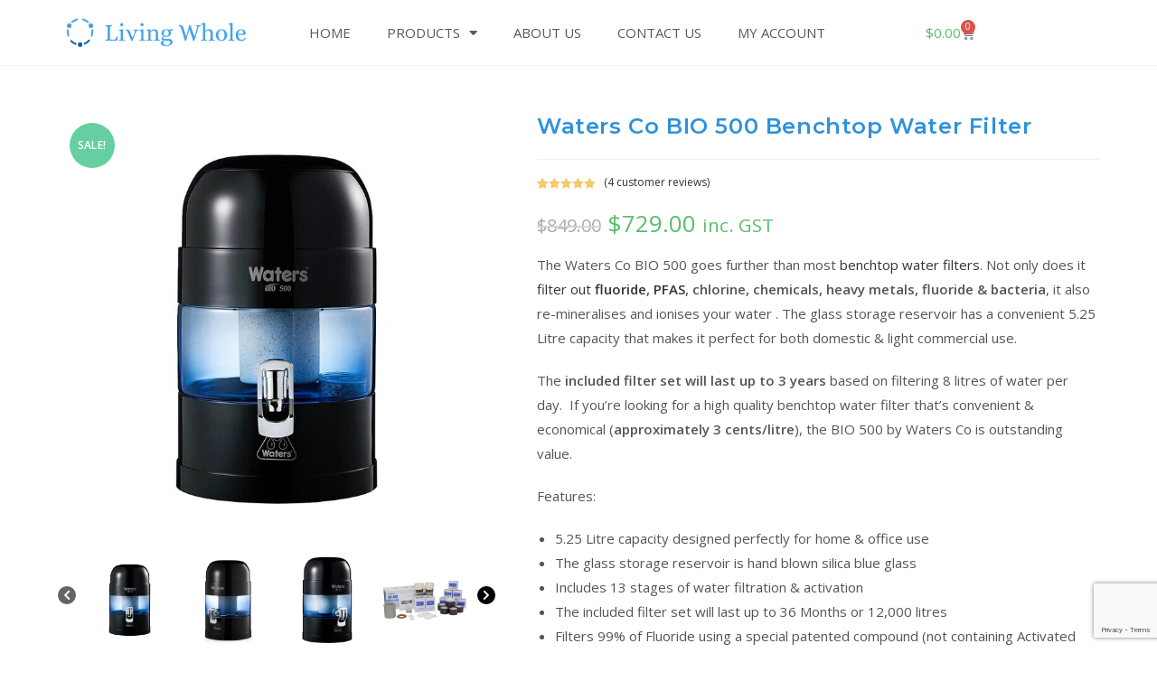

--- FILE ---
content_type: text/html; charset=UTF-8
request_url: https://www.livingwhole.com.au/product/waters-co-bio-500-benchtop-water-filter/
body_size: 42697
content:
<!DOCTYPE html>
<html class="html" lang="en-AU" prefix="og: https://ogp.me/ns#">
<head>


	<!-- Google Tag Manager -->
	<!--
	<script>(function(w,d,s,l,i){w[l]=w[l]||[];w[l].push({'gtm.start':
	new Date().getTime(),event:'gtm.js'});var f=d.getElementsByTagName(s)[0],
	j=d.createElement(s),dl=l!='dataLayer'?'&l='+l:'';j.async=true;j.src=
	'https://www.googletagmanager.com/gtm.js?id='+i+dl;f.parentNode.insertBefore(j,f);
	})(window,document,'script','dataLayer','GTM-M2SS97H');</script>
	-->
	<!-- End Google Tag Manager -->

	<!-- Google tag (gtag.js) GA4 -->
	<!--
	<script async src="https://www.googletagmanager.com/gtag/js?id=G-1V0XP4TT8N"></script>
	<script>
	  window.dataLayer = window.dataLayer || [];
	  function gtag(){dataLayer.push(arguments);}
	  gtag('js', new Date());

	  gtag('config', 'G-1V0XP4TT8N');
	</script>
	-->

	<!-- Google Tag Manager -->
	<script>(function(w,d,s,l,i){w[l]=w[l]||[];w[l].push({'gtm.start':
	new Date().getTime(),event:'gtm.js'});var f=d.getElementsByTagName(s)[0],
	j=d.createElement(s),dl=l!='dataLayer'?'&l='+l:'';j.async=true;j.src=
	'https://www.googletagmanager.com/gtm.js?id='+i+dl;f.parentNode.insertBefore(j,f);
	})(window,document,'script','dataLayer','GTM-TG7KTL5W');</script>
	<!-- End Google Tag Manager -->

	<!-- Microsoft Clarity -->
	<script type="text/javascript">
    (function(c,l,a,r,i,t,y){
        c[a]=c[a]||function(){(c[a].q=c[a].q||[]).push(arguments)};
        t=l.createElement(r);t.async=1;t.src="https://www.clarity.ms/tag/"+i;
        y=l.getElementsByTagName(r)[0];y.parentNode.insertBefore(t,y);
    })(window, document, "clarity", "script", "arxxig453d");
	</script>
	<!-- END Microsoft Clarity -->

	<!-- Microsoft UET Tag -->
	<script>(function(w,d,t,r,u){var f,n,i;w[u]=w[u]||[],f=function(){var o={ti:"137035803"};o.q=w[u],w[u]=new UET(o),w[u].push("pageLoad")},n=d.createElement(t),n.src=r,n.async=1,n.onload=n.onreadystatechange=function(){var s=this.readyState;s&&s!=="loaded"&&s!=="complete"||(f(),n.onload=n.onreadystatechange=null)},i=d.getElementsByTagName(t)[0],i.parentNode.insertBefore(n,i)})(window,document,"script","//bat.bing.com/bat.js","uetq");
	</script>
	<!-- END Microsoft UET Tag -->

	<meta charset="UTF-8">
	<link rel="profile" href="https://gmpg.org/xfn/11">

	
<!-- Google Tag Manager for WordPress by gtm4wp.com -->
<script data-cfasync="false" data-pagespeed-no-defer>
	var gtm4wp_datalayer_name = "dataLayer";
	var dataLayer = dataLayer || [];
	const gtm4wp_use_sku_instead = 0;
	const gtm4wp_currency = 'AUD';
	const gtm4wp_product_per_impression = 10;
	const gtm4wp_clear_ecommerce = false;
	const gtm4wp_datalayer_max_timeout = 2000;
</script>
<!-- End Google Tag Manager for WordPress by gtm4wp.com --><meta name="viewport" content="width=device-width, initial-scale=1">
<!-- Search Engine Optimisation by Rank Math - https://rankmath.com/ -->
<title>Waters Co BIO 500 Benchtop Water Filter - Living Whole</title>
<meta name="description" content="The Waters Co BIO 500 goes further than most benchtop water filters. Not only does it filter out fluoride, PFAS, chlorine, chemicals, heavy metals, fluoride &amp; bacteria, it also re-mineralises and ionises your water . The glass storage reservoir has a convenient 5.25 Litre capacity that makes it perfect for both domestic &amp; light commercial use. The included filter set will last up to 3 years based on filtering 8 litres of water per day.  If you’re looking for a high quality benchtop water filter that’s convenient &amp; economical (approximately 3 cents/litre), the BIO 500 by Waters Co is outstanding value. Features: 5.25 Litre capacity designed perfectly for home &amp; office use The glass storage reservoir is hand blown silica blue glass Includes 13 stages of water filtration &amp; activation The included filter set will last up to 36 Months or 12,000 litres Filters 99% of Fluoride using a special patented compound (not containing Activated Aluminium) Filters 99.99% of heavy metals, chemicals &amp; bacteria Easily transforms your tap water into delicious alkaline mineral water Your filtered alkaline water will be an average pH of 7.6 – 8.5 Over 60 Bio organic trace minerals added in addition to Organic Germanium Utilises an Alkaline Diskette which produces far infrared Ki Produces magnetised and ionised mineral water Bio Ceramic in tank to keep the filtered water live and fresh A great economic choice at around 3 cents per litre of filtered water Very simple to set up, fill &amp; service No electricity required No tap connection required Compact size &amp; lightweight BPA, BPN, BPS free materials The efficiency of this benchtop water filter has been independently tested and is NSF certified Perfectly suited to domestic water supplies and tank / rain water usage Lifetime Warranty FREE SHIPPING The Waters Co BIO 500 boasts 13 stages of sterilisation, filtration &amp; activation using multi stage cartridges that contain sub micron prefilters, Silver ionised activated coconut shell carbon, Special patented nano carbon compound for 99.99% Fluoride removal, Bio organic coral mineral sands, Silica sands, Far infrared ceramics &amp; Bio ceramic Somelite™ Magnets and other patented filter medium. The Waters Co BIO 500 is the latest evolution in over 40 years of producing high quality benchtop water filters that carry endorsements from ISO, CE, NSF International (for pre-filters and activated carbon), Korea Environment &amp; Water Works Institute, EPA, and Water Quality Association, among others."/>
<meta name="robots" content="follow, index, max-snippet:-1, max-video-preview:-1, max-image-preview:large"/>
<link rel="canonical" href="https://www.livingwhole.com.au/product/waters-co-bio-500-benchtop-water-filter/" />
<meta property="og:locale" content="en_US" />
<meta property="og:type" content="product" />
<meta property="og:title" content="Waters Co BIO 500 Benchtop Water Filter - Living Whole" />
<meta property="og:description" content="The Waters Co BIO 500 goes further than most benchtop water filters. Not only does it filter out fluoride, PFAS, chlorine, chemicals, heavy metals, fluoride &amp; bacteria, it also re-mineralises and ionises your water . The glass storage reservoir has a convenient 5.25 Litre capacity that makes it perfect for both domestic &amp; light commercial use. The included filter set will last up to 3 years based on filtering 8 litres of water per day.  If you’re looking for a high quality benchtop water filter that’s convenient &amp; economical (approximately 3 cents/litre), the BIO 500 by Waters Co is outstanding value. Features: 5.25 Litre capacity designed perfectly for home &amp; office use The glass storage reservoir is hand blown silica blue glass Includes 13 stages of water filtration &amp; activation The included filter set will last up to 36 Months or 12,000 litres Filters 99% of Fluoride using a special patented compound (not containing Activated Aluminium) Filters 99.99% of heavy metals, chemicals &amp; bacteria Easily transforms your tap water into delicious alkaline mineral water Your filtered alkaline water will be an average pH of 7.6 – 8.5 Over 60 Bio organic trace minerals added in addition to Organic Germanium Utilises an Alkaline Diskette which produces far infrared Ki Produces magnetised and ionised mineral water Bio Ceramic in tank to keep the filtered water live and fresh A great economic choice at around 3 cents per litre of filtered water Very simple to set up, fill &amp; service No electricity required No tap connection required Compact size &amp; lightweight BPA, BPN, BPS free materials The efficiency of this benchtop water filter has been independently tested and is NSF certified Perfectly suited to domestic water supplies and tank / rain water usage Lifetime Warranty FREE SHIPPING The Waters Co BIO 500 boasts 13 stages of sterilisation, filtration &amp; activation using multi stage cartridges that contain sub micron prefilters, Silver ionised activated coconut shell carbon, Special patented nano carbon compound for 99.99% Fluoride removal, Bio organic coral mineral sands, Silica sands, Far infrared ceramics &amp; Bio ceramic Somelite™ Magnets and other patented filter medium. The Waters Co BIO 500 is the latest evolution in over 40 years of producing high quality benchtop water filters that carry endorsements from ISO, CE, NSF International (for pre-filters and activated carbon), Korea Environment &amp; Water Works Institute, EPA, and Water Quality Association, among others." />
<meta property="og:url" content="https://www.livingwhole.com.au/product/waters-co-bio-500-benchtop-water-filter/" />
<meta property="og:site_name" content="Living Whole" />
<meta property="og:updated_time" content="2026-01-28T11:21:34+10:00" />
<meta property="og:image" content="https://www.livingwhole.com.au/wp-content/uploads/Water-Co-Bio-500-5.25Litre-Bench-Top-Water-Filter.jpg" />
<meta property="og:image:secure_url" content="https://www.livingwhole.com.au/wp-content/uploads/Water-Co-Bio-500-5.25Litre-Bench-Top-Water-Filter.jpg" />
<meta property="og:image:width" content="700" />
<meta property="og:image:height" content="700" />
<meta property="og:image:alt" content="Waters Co Bio 500 5.25 Litre Bench Top Water Filer" />
<meta property="og:image:type" content="image/jpeg" />
<meta property="product:price:amount" content="662.72727" />
<meta property="product:price:currency" content="AUD" />
<meta property="product:availability" content="instock" />
<meta name="twitter:card" content="summary_large_image" />
<meta name="twitter:title" content="Waters Co BIO 500 Benchtop Water Filter - Living Whole" />
<meta name="twitter:description" content="The Waters Co BIO 500 goes further than most benchtop water filters. Not only does it filter out fluoride, PFAS, chlorine, chemicals, heavy metals, fluoride &amp; bacteria, it also re-mineralises and ionises your water . The glass storage reservoir has a convenient 5.25 Litre capacity that makes it perfect for both domestic &amp; light commercial use. The included filter set will last up to 3 years based on filtering 8 litres of water per day.  If you’re looking for a high quality benchtop water filter that’s convenient &amp; economical (approximately 3 cents/litre), the BIO 500 by Waters Co is outstanding value. Features: 5.25 Litre capacity designed perfectly for home &amp; office use The glass storage reservoir is hand blown silica blue glass Includes 13 stages of water filtration &amp; activation The included filter set will last up to 36 Months or 12,000 litres Filters 99% of Fluoride using a special patented compound (not containing Activated Aluminium) Filters 99.99% of heavy metals, chemicals &amp; bacteria Easily transforms your tap water into delicious alkaline mineral water Your filtered alkaline water will be an average pH of 7.6 – 8.5 Over 60 Bio organic trace minerals added in addition to Organic Germanium Utilises an Alkaline Diskette which produces far infrared Ki Produces magnetised and ionised mineral water Bio Ceramic in tank to keep the filtered water live and fresh A great economic choice at around 3 cents per litre of filtered water Very simple to set up, fill &amp; service No electricity required No tap connection required Compact size &amp; lightweight BPA, BPN, BPS free materials The efficiency of this benchtop water filter has been independently tested and is NSF certified Perfectly suited to domestic water supplies and tank / rain water usage Lifetime Warranty FREE SHIPPING The Waters Co BIO 500 boasts 13 stages of sterilisation, filtration &amp; activation using multi stage cartridges that contain sub micron prefilters, Silver ionised activated coconut shell carbon, Special patented nano carbon compound for 99.99% Fluoride removal, Bio organic coral mineral sands, Silica sands, Far infrared ceramics &amp; Bio ceramic Somelite™ Magnets and other patented filter medium. The Waters Co BIO 500 is the latest evolution in over 40 years of producing high quality benchtop water filters that carry endorsements from ISO, CE, NSF International (for pre-filters and activated carbon), Korea Environment &amp; Water Works Institute, EPA, and Water Quality Association, among others." />
<meta name="twitter:image" content="https://www.livingwhole.com.au/wp-content/uploads/Water-Co-Bio-500-5.25Litre-Bench-Top-Water-Filter.jpg" />
<meta name="twitter:label1" content="Price" />
<meta name="twitter:data1" content="&#036;662.73" />
<meta name="twitter:label2" content="Availability" />
<meta name="twitter:data2" content="In stock" />
<script type="application/ld+json" class="rank-math-schema">{"@context":"https://schema.org","@graph":[{"@type":"Organization","@id":"https://www.livingwhole.com.au/#organization","name":"Living Whole Australia","url":"https://www.livingwhole.com.au","sameAs":["https://www.facebook.com/LivingWholeAustralia/","https://www.instagram.com/livingwhole.com.au/"],"logo":{"@type":"ImageObject","@id":"https://www.livingwhole.com.au/#logo","url":"https://www.livingwhole.com.au/wp-content/uploads/living-whole-logo.jpg","contentUrl":"https://www.livingwhole.com.au/wp-content/uploads/living-whole-logo.jpg","caption":"Living Whole","inLanguage":"en-AU","width":"720","height":"720"}},{"@type":"WebSite","@id":"https://www.livingwhole.com.au/#website","url":"https://www.livingwhole.com.au","name":"Living Whole","publisher":{"@id":"https://www.livingwhole.com.au/#organization"},"inLanguage":"en-AU"},{"@type":"ImageObject","@id":"https://www.livingwhole.com.au/wp-content/uploads/Water-Co-Bio-500-5.25Litre-Bench-Top-Water-Filter.jpg","url":"https://www.livingwhole.com.au/wp-content/uploads/Water-Co-Bio-500-5.25Litre-Bench-Top-Water-Filter.jpg","width":"700","height":"700","caption":"Waters Co Bio 500 5.25 Litre Bench Top Water Filer","inLanguage":"en-AU"},{"@type":"ItemPage","@id":"https://www.livingwhole.com.au/product/waters-co-bio-500-benchtop-water-filter/#webpage","url":"https://www.livingwhole.com.au/product/waters-co-bio-500-benchtop-water-filter/","name":"Waters Co BIO 500 Benchtop Water Filter - Living Whole","datePublished":"2020-10-13T21:39:57+10:00","dateModified":"2026-01-28T11:21:34+10:00","isPartOf":{"@id":"https://www.livingwhole.com.au/#website"},"primaryImageOfPage":{"@id":"https://www.livingwhole.com.au/wp-content/uploads/Water-Co-Bio-500-5.25Litre-Bench-Top-Water-Filter.jpg"},"inLanguage":"en-AU"},{"@type":"Product","name":"Waters Co BIO 500 Benchtop Water Filter - Living Whole","description":"The Waters Co BIO 500 goes further than most benchtop water filters. Not only does it filter out fluoride, PFAS, chlorine, chemicals, heavy metals, fluoride &amp; bacteria, it also re-mineralises and ionises your water . The glass storage reservoir has a convenient 5.25 Litre capacity that makes it perfect for both domestic &amp; light commercial use. The\u00a0included filter set will last up to 3 years\u00a0based on filtering 8 litres of water per day.\u00a0 If you\u2019re looking for a high quality benchtop water filter that\u2019s convenient &amp; economical (approximately 3 cents/litre), the BIO 500 by Waters Co is outstanding value. Features: 5.25 Litre capacity designed perfectly for home &amp; office use The glass storage reservoir is hand blown silica blue glass Includes 13 stages of water filtration &amp; activation The included filter set will last up to 36 Months or 12,000 litres Filters 99% of Fluoride using a special patented compound (not containing Activated Aluminium) Filters 99.99% of heavy metals, chemicals &amp; bacteria Easily transforms your tap water into delicious alkaline mineral water Your filtered alkaline water will be an average pH of 7.6 \u2013 8.5 Over 60 Bio organic trace minerals added in addition to Organic Germanium Utilises an Alkaline Diskette which produces far infrared Ki Produces magnetised and ionised mineral water Bio Ceramic in tank to keep the filtered water live and fresh A great economic choice at around 3 cents per litre of filtered water Very simple to set up, fill &amp; service No electricity required No tap connection required Compact size &amp; lightweight BPA, BPN, BPS free materials The efficiency of this benchtop water filter has been independently tested and is NSF certified Perfectly suited to domestic water supplies and tank / rain water usage Lifetime Warranty FREE SHIPPING The Waters Co BIO 500 boasts 13 stages of sterilisation, filtration &amp; activation using multi stage cartridges that contain sub micron prefilters, Silver ionised activated coconut shell carbon, Special patented nano carbon compound for 99.99% Fluoride removal, Bio organic coral mineral sands, Silica sands, Far infrared ceramics &amp; Bio ceramic Somelite\u2122 Magnets and other patented filter medium. The Waters Co BIO 500 is the latest evolution in over 40 years of producing high quality benchtop water filters that carry endorsements from ISO, CE, NSF International (for pre-filters and activated carbon), Korea Environment &amp; Water Works Institute, EPA, and Water Quality Association, among others.","sku":"BIO-500","category":"Benchtop Water Filters","mainEntityOfPage":{"@id":"https://www.livingwhole.com.au/product/waters-co-bio-500-benchtop-water-filter/#webpage"},"weight":{"@type":"QuantitativeValue","unitCode":"KGM","value":"5.5"},"height":{"@type":"QuantitativeValue","unitCode":"CMT","value":"40"},"width":{"@type":"QuantitativeValue","unitCode":"CMT","value":"25"},"depth":{"@type":"QuantitativeValue","unitCode":"CMT","value":"25"},"image":[{"@type":"ImageObject","url":"https://www.livingwhole.com.au/wp-content/uploads/Water-Co-Bio-500-5.25Litre-Bench-Top-Water-Filter.jpg","height":"700","width":"700"},{"@type":"ImageObject","url":"https://www.livingwhole.com.au/wp-content/uploads/waters-co-bio-500-benchtop-water-filter-right-side-view.jpg","height":"700","width":"700"},{"@type":"ImageObject","url":"https://www.livingwhole.com.au/wp-content/uploads/waters-co-bio-500-benchtop-water-filter-left-side-view.jpg","height":"700","width":"700"},{"@type":"ImageObject","url":"https://www.livingwhole.com.au/wp-content/uploads/waters-co-bio-400-500-replacment-filter-set.jpg","height":"700","width":"700"},{"@type":"ImageObject","url":"https://www.livingwhole.com.au/wp-content/uploads/waters-co-bio-400-500-replacment-filter-set-upper-1st-stage-filter.jpg","height":"700","width":"700"},{"@type":"ImageObject","url":"https://www.livingwhole.com.au/wp-content/uploads/waters-co-bio-400-500-replacment-filter-set-main-filter.jpg","height":"700","width":"700"},{"@type":"ImageObject","url":"https://www.livingwhole.com.au/wp-content/uploads/waters-co-bio-400-500-replacment-filter-set-cotton-pad-filter.jpg","height":"700","width":"700"},{"@type":"ImageObject","url":"https://www.livingwhole.com.au/wp-content/uploads/waters-co-bio-400-500-replacment-filter-set-bio-ceramic-filter.jpg","height":"700","width":"700"},{"@type":"ImageObject","url":"https://www.livingwhole.com.au/wp-content/uploads/waters-co-bio-400-500-replacment-filter-set-alkalite-diskette.jpg","height":"700","width":"700"},{"@type":"ImageObject","url":"https://www.livingwhole.com.au/wp-content/uploads/waters-co-bio-400-500-replacment-filter-sub-mineral-cartridge.jpg","height":"700","width":"700"},{"@type":"ImageObject","url":"https://www.livingwhole.com.au/wp-content/uploads/waters-co-bio-400-500-chrome-tap.jpg","height":"700","width":"700"},{"@type":"ImageObject","url":"https://www.livingwhole.com.au/wp-content/uploads/waters-co-bio-400-benchtop-water-filter-filtration-diagram.jpg","height":"700","width":"700"}],"aggregateRating":{"@type":"AggregateRating","ratingValue":"5.00","bestRating":"5","ratingCount":"4","reviewCount":"4"},"review":[{"@type":"Review","@id":"https://www.livingwhole.com.au/product/waters-co-bio-500-benchtop-water-filter/#li-comment-8202","description":"Best investment, other than my car, I have ever made in my life! I have drunk Sydney water all my life, and when I started reading up on the new research that states fluoride is the worst thing we can be putting in our system, I knew I had to find an alternative. When I finally received my water filter, and put it together (which was easy to do), the first thing I noticed after a few days was I no longer had a dry mouth. For years I thought it was medication, the re-mineralisation that this little beauty offers cured that! After a couple of weeks, I had more energy. Fatigue and health issues I've struggled with for so long, including my inflammatory markers, had decreased too. I'll be interested to see how much more my health improves. After drinking the best water you've ever tasted, going back to Sydney water was disgusting! Such a worthwhile investment. And the team at Living Whole did a great job on fixing a little unusual hiccup.","datePublished":"2024-04-15 16:17:40","reviewRating":{"@type":"Rating","ratingValue":"5","bestRating":"5","worstRating":"1"},"author":{"@type":"Person","name":"Mel Baker"}},{"@type":"Review","@id":"https://www.livingwhole.com.au/product/waters-co-bio-500-benchtop-water-filter/#li-comment-7254","description":"Great customer service, the product itself is fantastic, we are so happy with the the filtered water.","datePublished":"2024-01-21 14:11:10","reviewRating":{"@type":"Rating","ratingValue":"5","bestRating":"5","worstRating":"1"},"author":{"@type":"Person","name":"Sanya"}},{"@type":"Review","@id":"https://www.livingwhole.com.au/product/waters-co-bio-500-benchtop-water-filter/#li-comment-4182","description":"Really happy with the look of it, looks like it belongs in the kitchen. Amazing the difference in the taste of the town water to this filtered water, struggle to wash my mouth out in the unfiltered water in the bathroom now.","datePublished":"2022-11-15 08:42:36","reviewRating":{"@type":"Rating","ratingValue":"5","bestRating":"5","worstRating":"1"},"author":{"@type":"Person","name":"Grant Bignell"}},{"@type":"Review","@id":"https://www.livingwhole.com.au/product/waters-co-bio-500-benchtop-water-filter/#li-comment-3445","description":"this is my second order from this company (first time it was water distiller). Filter arrived in good condition, instruction video on YouTube helped us with assembly. It was easy. Filter performs good so far, I am satisfied","datePublished":"2022-07-30 15:17:57","reviewRating":{"@type":"Rating","ratingValue":"5","bestRating":"5","worstRating":"1"},"author":{"@type":"Person","name":"Letisha Weiss"}}],"offers":{"@type":"Offer","price":"662.73","priceCurrency":"AUD","priceValidUntil":"2027-12-31","availability":"http://schema.org/InStock","itemCondition":"NewCondition","url":"https://www.livingwhole.com.au/product/waters-co-bio-500-benchtop-water-filter/","seller":{"@type":"Organization","@id":"https://www.livingwhole.com.au/","name":"Living Whole","url":"https://www.livingwhole.com.au","logo":"https://www.livingwhole.com.au/wp-content/uploads/living-whole-logo.jpg"},"priceSpecification":{"price":"662.72727","priceCurrency":"AUD","valueAddedTaxIncluded":"false"}},"@id":"https://www.livingwhole.com.au/product/waters-co-bio-500-benchtop-water-filter/#richSnippet"}]}</script>
<!-- /Rank Math WordPress SEO plugin -->

<link rel='dns-prefetch' href='//www.google.com' />
<link rel='dns-prefetch' href='//capi-automation.s3.us-east-2.amazonaws.com' />
<link rel='dns-prefetch' href='//fonts.googleapis.com' />
<link rel="alternate" type="application/rss+xml" title="Living Whole &raquo; Feed" href="https://www.livingwhole.com.au/feed/" />
<link rel="alternate" type="application/rss+xml" title="Living Whole &raquo; Comments Feed" href="https://www.livingwhole.com.au/comments/feed/" />
<link rel="alternate" type="application/rss+xml" title="Living Whole &raquo; Waters Co BIO 500 Benchtop Water Filter Comments Feed" href="https://www.livingwhole.com.au/product/waters-co-bio-500-benchtop-water-filter/feed/" />
<link rel="alternate" title="oEmbed (JSON)" type="application/json+oembed" href="https://www.livingwhole.com.au/wp-json/oembed/1.0/embed?url=https%3A%2F%2Fwww.livingwhole.com.au%2Fproduct%2Fwaters-co-bio-500-benchtop-water-filter%2F" />
<link rel="alternate" title="oEmbed (XML)" type="text/xml+oembed" href="https://www.livingwhole.com.au/wp-json/oembed/1.0/embed?url=https%3A%2F%2Fwww.livingwhole.com.au%2Fproduct%2Fwaters-co-bio-500-benchtop-water-filter%2F&#038;format=xml" />
<style id='wp-img-auto-sizes-contain-inline-css'>
img:is([sizes=auto i],[sizes^="auto," i]){contain-intrinsic-size:3000px 1500px}
/*# sourceURL=wp-img-auto-sizes-contain-inline-css */
</style>
<style id='wp-emoji-styles-inline-css'>

	img.wp-smiley, img.emoji {
		display: inline !important;
		border: none !important;
		box-shadow: none !important;
		height: 1em !important;
		width: 1em !important;
		margin: 0 0.07em !important;
		vertical-align: -0.1em !important;
		background: none !important;
		padding: 0 !important;
	}
/*# sourceURL=wp-emoji-styles-inline-css */
</style>
<style id='classic-theme-styles-inline-css'>
/*! This file is auto-generated */
.wp-block-button__link{color:#fff;background-color:#32373c;border-radius:9999px;box-shadow:none;text-decoration:none;padding:calc(.667em + 2px) calc(1.333em + 2px);font-size:1.125em}.wp-block-file__button{background:#32373c;color:#fff;text-decoration:none}
/*# sourceURL=/wp-includes/css/classic-themes.min.css */
</style>
<style id='global-styles-inline-css'>
:root{--wp--preset--aspect-ratio--square: 1;--wp--preset--aspect-ratio--4-3: 4/3;--wp--preset--aspect-ratio--3-4: 3/4;--wp--preset--aspect-ratio--3-2: 3/2;--wp--preset--aspect-ratio--2-3: 2/3;--wp--preset--aspect-ratio--16-9: 16/9;--wp--preset--aspect-ratio--9-16: 9/16;--wp--preset--color--black: #000000;--wp--preset--color--cyan-bluish-gray: #abb8c3;--wp--preset--color--white: #ffffff;--wp--preset--color--pale-pink: #f78da7;--wp--preset--color--vivid-red: #cf2e2e;--wp--preset--color--luminous-vivid-orange: #ff6900;--wp--preset--color--luminous-vivid-amber: #fcb900;--wp--preset--color--light-green-cyan: #7bdcb5;--wp--preset--color--vivid-green-cyan: #00d084;--wp--preset--color--pale-cyan-blue: #8ed1fc;--wp--preset--color--vivid-cyan-blue: #0693e3;--wp--preset--color--vivid-purple: #9b51e0;--wp--preset--gradient--vivid-cyan-blue-to-vivid-purple: linear-gradient(135deg,rgb(6,147,227) 0%,rgb(155,81,224) 100%);--wp--preset--gradient--light-green-cyan-to-vivid-green-cyan: linear-gradient(135deg,rgb(122,220,180) 0%,rgb(0,208,130) 100%);--wp--preset--gradient--luminous-vivid-amber-to-luminous-vivid-orange: linear-gradient(135deg,rgb(252,185,0) 0%,rgb(255,105,0) 100%);--wp--preset--gradient--luminous-vivid-orange-to-vivid-red: linear-gradient(135deg,rgb(255,105,0) 0%,rgb(207,46,46) 100%);--wp--preset--gradient--very-light-gray-to-cyan-bluish-gray: linear-gradient(135deg,rgb(238,238,238) 0%,rgb(169,184,195) 100%);--wp--preset--gradient--cool-to-warm-spectrum: linear-gradient(135deg,rgb(74,234,220) 0%,rgb(151,120,209) 20%,rgb(207,42,186) 40%,rgb(238,44,130) 60%,rgb(251,105,98) 80%,rgb(254,248,76) 100%);--wp--preset--gradient--blush-light-purple: linear-gradient(135deg,rgb(255,206,236) 0%,rgb(152,150,240) 100%);--wp--preset--gradient--blush-bordeaux: linear-gradient(135deg,rgb(254,205,165) 0%,rgb(254,45,45) 50%,rgb(107,0,62) 100%);--wp--preset--gradient--luminous-dusk: linear-gradient(135deg,rgb(255,203,112) 0%,rgb(199,81,192) 50%,rgb(65,88,208) 100%);--wp--preset--gradient--pale-ocean: linear-gradient(135deg,rgb(255,245,203) 0%,rgb(182,227,212) 50%,rgb(51,167,181) 100%);--wp--preset--gradient--electric-grass: linear-gradient(135deg,rgb(202,248,128) 0%,rgb(113,206,126) 100%);--wp--preset--gradient--midnight: linear-gradient(135deg,rgb(2,3,129) 0%,rgb(40,116,252) 100%);--wp--preset--font-size--small: 13px;--wp--preset--font-size--medium: 20px;--wp--preset--font-size--large: 36px;--wp--preset--font-size--x-large: 42px;--wp--preset--spacing--20: 0.44rem;--wp--preset--spacing--30: 0.67rem;--wp--preset--spacing--40: 1rem;--wp--preset--spacing--50: 1.5rem;--wp--preset--spacing--60: 2.25rem;--wp--preset--spacing--70: 3.38rem;--wp--preset--spacing--80: 5.06rem;--wp--preset--shadow--natural: 6px 6px 9px rgba(0, 0, 0, 0.2);--wp--preset--shadow--deep: 12px 12px 50px rgba(0, 0, 0, 0.4);--wp--preset--shadow--sharp: 6px 6px 0px rgba(0, 0, 0, 0.2);--wp--preset--shadow--outlined: 6px 6px 0px -3px rgb(255, 255, 255), 6px 6px rgb(0, 0, 0);--wp--preset--shadow--crisp: 6px 6px 0px rgb(0, 0, 0);}:where(.is-layout-flex){gap: 0.5em;}:where(.is-layout-grid){gap: 0.5em;}body .is-layout-flex{display: flex;}.is-layout-flex{flex-wrap: wrap;align-items: center;}.is-layout-flex > :is(*, div){margin: 0;}body .is-layout-grid{display: grid;}.is-layout-grid > :is(*, div){margin: 0;}:where(.wp-block-columns.is-layout-flex){gap: 2em;}:where(.wp-block-columns.is-layout-grid){gap: 2em;}:where(.wp-block-post-template.is-layout-flex){gap: 1.25em;}:where(.wp-block-post-template.is-layout-grid){gap: 1.25em;}.has-black-color{color: var(--wp--preset--color--black) !important;}.has-cyan-bluish-gray-color{color: var(--wp--preset--color--cyan-bluish-gray) !important;}.has-white-color{color: var(--wp--preset--color--white) !important;}.has-pale-pink-color{color: var(--wp--preset--color--pale-pink) !important;}.has-vivid-red-color{color: var(--wp--preset--color--vivid-red) !important;}.has-luminous-vivid-orange-color{color: var(--wp--preset--color--luminous-vivid-orange) !important;}.has-luminous-vivid-amber-color{color: var(--wp--preset--color--luminous-vivid-amber) !important;}.has-light-green-cyan-color{color: var(--wp--preset--color--light-green-cyan) !important;}.has-vivid-green-cyan-color{color: var(--wp--preset--color--vivid-green-cyan) !important;}.has-pale-cyan-blue-color{color: var(--wp--preset--color--pale-cyan-blue) !important;}.has-vivid-cyan-blue-color{color: var(--wp--preset--color--vivid-cyan-blue) !important;}.has-vivid-purple-color{color: var(--wp--preset--color--vivid-purple) !important;}.has-black-background-color{background-color: var(--wp--preset--color--black) !important;}.has-cyan-bluish-gray-background-color{background-color: var(--wp--preset--color--cyan-bluish-gray) !important;}.has-white-background-color{background-color: var(--wp--preset--color--white) !important;}.has-pale-pink-background-color{background-color: var(--wp--preset--color--pale-pink) !important;}.has-vivid-red-background-color{background-color: var(--wp--preset--color--vivid-red) !important;}.has-luminous-vivid-orange-background-color{background-color: var(--wp--preset--color--luminous-vivid-orange) !important;}.has-luminous-vivid-amber-background-color{background-color: var(--wp--preset--color--luminous-vivid-amber) !important;}.has-light-green-cyan-background-color{background-color: var(--wp--preset--color--light-green-cyan) !important;}.has-vivid-green-cyan-background-color{background-color: var(--wp--preset--color--vivid-green-cyan) !important;}.has-pale-cyan-blue-background-color{background-color: var(--wp--preset--color--pale-cyan-blue) !important;}.has-vivid-cyan-blue-background-color{background-color: var(--wp--preset--color--vivid-cyan-blue) !important;}.has-vivid-purple-background-color{background-color: var(--wp--preset--color--vivid-purple) !important;}.has-black-border-color{border-color: var(--wp--preset--color--black) !important;}.has-cyan-bluish-gray-border-color{border-color: var(--wp--preset--color--cyan-bluish-gray) !important;}.has-white-border-color{border-color: var(--wp--preset--color--white) !important;}.has-pale-pink-border-color{border-color: var(--wp--preset--color--pale-pink) !important;}.has-vivid-red-border-color{border-color: var(--wp--preset--color--vivid-red) !important;}.has-luminous-vivid-orange-border-color{border-color: var(--wp--preset--color--luminous-vivid-orange) !important;}.has-luminous-vivid-amber-border-color{border-color: var(--wp--preset--color--luminous-vivid-amber) !important;}.has-light-green-cyan-border-color{border-color: var(--wp--preset--color--light-green-cyan) !important;}.has-vivid-green-cyan-border-color{border-color: var(--wp--preset--color--vivid-green-cyan) !important;}.has-pale-cyan-blue-border-color{border-color: var(--wp--preset--color--pale-cyan-blue) !important;}.has-vivid-cyan-blue-border-color{border-color: var(--wp--preset--color--vivid-cyan-blue) !important;}.has-vivid-purple-border-color{border-color: var(--wp--preset--color--vivid-purple) !important;}.has-vivid-cyan-blue-to-vivid-purple-gradient-background{background: var(--wp--preset--gradient--vivid-cyan-blue-to-vivid-purple) !important;}.has-light-green-cyan-to-vivid-green-cyan-gradient-background{background: var(--wp--preset--gradient--light-green-cyan-to-vivid-green-cyan) !important;}.has-luminous-vivid-amber-to-luminous-vivid-orange-gradient-background{background: var(--wp--preset--gradient--luminous-vivid-amber-to-luminous-vivid-orange) !important;}.has-luminous-vivid-orange-to-vivid-red-gradient-background{background: var(--wp--preset--gradient--luminous-vivid-orange-to-vivid-red) !important;}.has-very-light-gray-to-cyan-bluish-gray-gradient-background{background: var(--wp--preset--gradient--very-light-gray-to-cyan-bluish-gray) !important;}.has-cool-to-warm-spectrum-gradient-background{background: var(--wp--preset--gradient--cool-to-warm-spectrum) !important;}.has-blush-light-purple-gradient-background{background: var(--wp--preset--gradient--blush-light-purple) !important;}.has-blush-bordeaux-gradient-background{background: var(--wp--preset--gradient--blush-bordeaux) !important;}.has-luminous-dusk-gradient-background{background: var(--wp--preset--gradient--luminous-dusk) !important;}.has-pale-ocean-gradient-background{background: var(--wp--preset--gradient--pale-ocean) !important;}.has-electric-grass-gradient-background{background: var(--wp--preset--gradient--electric-grass) !important;}.has-midnight-gradient-background{background: var(--wp--preset--gradient--midnight) !important;}.has-small-font-size{font-size: var(--wp--preset--font-size--small) !important;}.has-medium-font-size{font-size: var(--wp--preset--font-size--medium) !important;}.has-large-font-size{font-size: var(--wp--preset--font-size--large) !important;}.has-x-large-font-size{font-size: var(--wp--preset--font-size--x-large) !important;}
:where(.wp-block-post-template.is-layout-flex){gap: 1.25em;}:where(.wp-block-post-template.is-layout-grid){gap: 1.25em;}
:where(.wp-block-term-template.is-layout-flex){gap: 1.25em;}:where(.wp-block-term-template.is-layout-grid){gap: 1.25em;}
:where(.wp-block-columns.is-layout-flex){gap: 2em;}:where(.wp-block-columns.is-layout-grid){gap: 2em;}
:root :where(.wp-block-pullquote){font-size: 1.5em;line-height: 1.6;}
/*# sourceURL=global-styles-inline-css */
</style>
<style id='woocommerce-inline-inline-css'>
.woocommerce form .form-row .required { visibility: visible; }
/*# sourceURL=woocommerce-inline-inline-css */
</style>
<link rel='stylesheet' id='wooswipe-pswp-css-css' href='https://www.livingwhole.com.au/wp-content/plugins/wooswipe/public/pswp/photoswipe.css?ver=3.0.1' media='all' />
<link rel='stylesheet' id='wooswipe-pswp-skin-css' href='https://www.livingwhole.com.au/wp-content/plugins/wooswipe/public/pswp/default-skin/default-skin.css?ver=3.0.1' media='all' />
<link rel='stylesheet' id='wooswipe-slick-css-css' href='https://www.livingwhole.com.au/wp-content/plugins/wooswipe/public/slick/slick.css?ver=3.0.1' media='all' />
<link rel='stylesheet' id='wooswipe-slick-theme-css' href='https://www.livingwhole.com.au/wp-content/plugins/wooswipe/public/slick/slick-theme.css?ver=3.0.1' media='all' />
<link rel='stylesheet' id='wooswipe-css-css' href='https://www.livingwhole.com.au/wp-content/plugins/wooswipe/public/css/wooswipe.css?ver=3.0.1' media='all' />
<link rel='stylesheet' id='affwp-forms-css' href='https://www.livingwhole.com.au/wp-content/plugins/affiliate-wp/assets/css/forms.min.css?ver=2.30.2' media='all' />
<link rel='stylesheet' id='dashicons-css' href='https://www.livingwhole.com.au/wp-includes/css/dashicons.min.css?ver=6.9' media='all' />
<link rel='stylesheet' id='woocommerce-addons-css-css' href='https://www.livingwhole.com.au/wp-content/plugins/woocommerce-product-addons/assets/css/frontend/frontend.css?ver=8.1.2' media='all' />
<link rel='stylesheet' id='woo-variation-swatches-css' href='https://www.livingwhole.com.au/wp-content/plugins/woo-variation-swatches/assets/css/frontend.min.css?ver=1764885599' media='all' />
<style id='woo-variation-swatches-inline-css'>
:root {
--wvs-tick:url("data:image/svg+xml;utf8,%3Csvg filter='drop-shadow(0px 0px 2px rgb(0 0 0 / .8))' xmlns='http://www.w3.org/2000/svg'  viewBox='0 0 30 30'%3E%3Cpath fill='none' stroke='%23ffffff' stroke-linecap='round' stroke-linejoin='round' stroke-width='4' d='M4 16L11 23 27 7'/%3E%3C/svg%3E");

--wvs-cross:url("data:image/svg+xml;utf8,%3Csvg filter='drop-shadow(0px 0px 5px rgb(255 255 255 / .6))' xmlns='http://www.w3.org/2000/svg' width='72px' height='72px' viewBox='0 0 24 24'%3E%3Cpath fill='none' stroke='%23ff0000' stroke-linecap='round' stroke-width='0.6' d='M5 5L19 19M19 5L5 19'/%3E%3C/svg%3E");
--wvs-single-product-item-width:30px;
--wvs-single-product-item-height:30px;
--wvs-single-product-item-font-size:16px}
/*# sourceURL=woo-variation-swatches-inline-css */
</style>
<link rel='stylesheet' id='oceanwp-style-css' href='https://www.livingwhole.com.au/wp-content/themes/oceanwp/assets/css/style.min.css?ver=1.0.0.1626672256' media='all' />
<link rel='stylesheet' id='living_whole_styles-css' href='https://www.livingwhole.com.au/wp-content/themes/living-whole/ctc-style.css?ver=1.0.0.1626672256' media='all' />
<link rel='stylesheet' id='elementor-frontend-css' href='https://www.livingwhole.com.au/wp-content/uploads/elementor/css/custom-frontend.min.css?ver=1769478545' media='all' />
<link rel='stylesheet' id='elementor-post-4349-css' href='https://www.livingwhole.com.au/wp-content/uploads/elementor/css/post-4349.css?ver=1769478545' media='all' />
<link rel='stylesheet' id='elementor-post-26-css' href='https://www.livingwhole.com.au/wp-content/uploads/elementor/css/post-26.css?ver=1769478545' media='all' />
<link rel='stylesheet' id='oceanwp-woo-mini-cart-css' href='https://www.livingwhole.com.au/wp-content/themes/oceanwp/assets/css/woo/woo-mini-cart.min.css?ver=6.9' media='all' />
<link rel='stylesheet' id='font-awesome-css' href='https://www.livingwhole.com.au/wp-content/themes/oceanwp/assets/fonts/fontawesome/css/all.min.css?ver=6.7.2' media='all' />
<link rel='stylesheet' id='simple-line-icons-css' href='https://www.livingwhole.com.au/wp-content/themes/oceanwp/assets/css/third/simple-line-icons.min.css?ver=2.4.0' media='all' />
<link rel='stylesheet' id='oceanwp-google-font-open-sans-css' href='//fonts.googleapis.com/css?family=Open+Sans%3A100%2C200%2C300%2C400%2C500%2C600%2C700%2C800%2C900%2C100i%2C200i%2C300i%2C400i%2C500i%2C600i%2C700i%2C800i%2C900i&#038;subset=latin&#038;display=swap&#038;ver=6.9' media='all' />
<link rel='stylesheet' id='oceanwp-google-font-montserrat-css' href='//fonts.googleapis.com/css?family=Montserrat%3A100%2C200%2C300%2C400%2C500%2C600%2C700%2C800%2C900%2C100i%2C200i%2C300i%2C400i%2C500i%2C600i%2C700i%2C800i%2C900i&#038;subset=latin&#038;display=swap&#038;ver=6.9' media='all' />
<link rel='stylesheet' id='widget-image-css' href='https://www.livingwhole.com.au/wp-content/plugins/elementor/assets/css/widget-image.min.css?ver=3.34.3' media='all' />
<link rel='stylesheet' id='widget-nav-menu-css' href='https://www.livingwhole.com.au/wp-content/uploads/elementor/css/custom-pro-widget-nav-menu.min.css?ver=1769478545' media='all' />
<link rel='stylesheet' id='e-animation-slideInRight-css' href='https://www.livingwhole.com.au/wp-content/plugins/elementor/assets/lib/animations/styles/slideInRight.min.css?ver=3.34.3' media='all' />
<link rel='stylesheet' id='e-popup-css' href='https://www.livingwhole.com.au/wp-content/plugins/elementor-pro/assets/css/conditionals/popup.min.css?ver=3.34.3' media='all' />
<link rel='stylesheet' id='elementor-icons-css' href='https://www.livingwhole.com.au/wp-content/plugins/elementor/assets/lib/eicons/css/elementor-icons.min.css?ver=5.46.0' media='all' />
<link rel='stylesheet' id='elementor-post-641-css' href='https://www.livingwhole.com.au/wp-content/uploads/elementor/css/post-641.css?ver=1769478546' media='all' />
<link rel='stylesheet' id='widget-heading-css' href='https://www.livingwhole.com.au/wp-content/plugins/elementor/assets/css/widget-heading.min.css?ver=3.34.3' media='all' />
<link rel='stylesheet' id='oew-table-css' href='https://www.livingwhole.com.au/wp-content/plugins/ocean-elementor-widgets/assets/css/table/style.min.css?ver=6.9' media='all' />
<link rel='stylesheet' id='elementor-post-459-css' href='https://www.livingwhole.com.au/wp-content/uploads/elementor/css/post-459.css?ver=1769479902' media='all' />
<link rel='stylesheet' id='elementor-post-4391-css' href='https://www.livingwhole.com.au/wp-content/uploads/elementor/css/post-4391.css?ver=1769478546' media='all' />
<link rel='stylesheet' id='wc-pb-checkout-blocks-css' href='https://www.livingwhole.com.au/wp-content/plugins/woocommerce-product-bundles/assets/css/frontend/checkout-blocks.css?ver=8.5.5' media='all' />
<link rel='stylesheet' id='oceanwp-woocommerce-css' href='https://www.livingwhole.com.au/wp-content/themes/oceanwp/assets/css/woo/woocommerce.min.css?ver=6.9' media='all' />
<link rel='stylesheet' id='oceanwp-woo-star-font-css' href='https://www.livingwhole.com.au/wp-content/themes/oceanwp/assets/css/woo/woo-star-font.min.css?ver=6.9' media='all' />
<link rel='stylesheet' id='wc-bundle-style-css' href='https://www.livingwhole.com.au/wp-content/plugins/woocommerce-product-bundles/assets/css/frontend/woocommerce.css?ver=8.5.5' media='all' />
<link rel='stylesheet' id='oe-widgets-style-css' href='https://www.livingwhole.com.au/wp-content/plugins/ocean-extra/assets/css/widgets.css?ver=6.9' media='all' />
<link rel='stylesheet' id='osh-styles-css' href='https://www.livingwhole.com.au/wp-content/plugins/ocean-sticky-header/assets/css/style.min.css?ver=6.9' media='all' />
<link rel='stylesheet' id='elementor-gf-local-roboto-css' href='https://www.livingwhole.com.au/wp-content/uploads/elementor/google-fonts/css/roboto.css?ver=1743153897' media='all' />
<link rel='stylesheet' id='elementor-gf-local-robotoslab-css' href='https://www.livingwhole.com.au/wp-content/uploads/elementor/google-fonts/css/robotoslab.css?ver=1743153907' media='all' />
<link rel='stylesheet' id='elementor-icons-shared-0-css' href='https://www.livingwhole.com.au/wp-content/plugins/elementor/assets/lib/font-awesome/css/fontawesome.min.css?ver=5.15.3' media='all' />
<link rel='stylesheet' id='elementor-icons-fa-solid-css' href='https://www.livingwhole.com.au/wp-content/plugins/elementor/assets/lib/font-awesome/css/solid.min.css?ver=5.15.3' media='all' />
<link rel='stylesheet' id='elementor-icons-fa-brands-css' href='https://www.livingwhole.com.au/wp-content/plugins/elementor/assets/lib/font-awesome/css/brands.min.css?ver=5.15.3' media='all' />
<script type="text/template" id="tmpl-variation-template">
	<div class="woocommerce-variation-description">{{{ data.variation.variation_description }}}</div>
	<div class="woocommerce-variation-price">{{{ data.variation.price_html }}}</div>
	<div class="woocommerce-variation-availability">{{{ data.variation.availability_html }}}</div>
</script>
<script type="text/template" id="tmpl-unavailable-variation-template">
	<p role="alert">Sorry, this product is unavailable. Please choose a different combination.</p>
</script>
<script src="https://www.livingwhole.com.au/wp-includes/js/jquery/jquery.min.js?ver=3.7.1" id="jquery-core-js"></script>
<script src="https://www.livingwhole.com.au/wp-includes/js/jquery/jquery-migrate.min.js?ver=3.4.1" id="jquery-migrate-js"></script>
<script src="https://www.livingwhole.com.au/wp-includes/js/underscore.min.js?ver=1.13.7" id="underscore-js"></script>
<script id="wp-util-js-extra">
var _wpUtilSettings = {"ajax":{"url":"/wp-admin/admin-ajax.php"}};
//# sourceURL=wp-util-js-extra
</script>
<script src="https://www.livingwhole.com.au/wp-includes/js/wp-util.min.js?ver=6.9" id="wp-util-js"></script>
<script src="https://www.livingwhole.com.au/wp-content/plugins/woocommerce/assets/js/jquery-blockui/jquery.blockUI.min.js?ver=2.7.0-wc.10.4.3" id="wc-jquery-blockui-js" data-wp-strategy="defer"></script>
<script id="wc-add-to-cart-js-extra">
var wc_add_to_cart_params = {"ajax_url":"/wp-admin/admin-ajax.php","wc_ajax_url":"/?wc-ajax=%%endpoint%%","i18n_view_cart":"View cart","cart_url":"https://www.livingwhole.com.au/cart/","is_cart":"","cart_redirect_after_add":"no"};
//# sourceURL=wc-add-to-cart-js-extra
</script>
<script src="https://www.livingwhole.com.au/wp-content/plugins/woocommerce/assets/js/frontend/add-to-cart.min.js?ver=10.4.3" id="wc-add-to-cart-js" defer data-wp-strategy="defer"></script>
<script id="wc-single-product-js-extra">
var wc_single_product_params = {"i18n_required_rating_text":"Please select a rating","i18n_rating_options":["1 of 5 stars","2 of 5 stars","3 of 5 stars","4 of 5 stars","5 of 5 stars"],"i18n_product_gallery_trigger_text":"View full-screen image gallery","review_rating_required":"yes","flexslider":{"rtl":false,"animation":"slide","smoothHeight":true,"directionNav":false,"controlNav":"thumbnails","slideshow":false,"animationSpeed":500,"animationLoop":false,"allowOneSlide":false},"zoom_enabled":"","zoom_options":[],"photoswipe_enabled":"","photoswipe_options":{"shareEl":false,"closeOnScroll":false,"history":false,"hideAnimationDuration":0,"showAnimationDuration":0},"flexslider_enabled":""};
//# sourceURL=wc-single-product-js-extra
</script>
<script src="https://www.livingwhole.com.au/wp-content/plugins/woocommerce/assets/js/frontend/single-product.min.js?ver=10.4.3" id="wc-single-product-js" defer data-wp-strategy="defer"></script>
<script src="https://www.livingwhole.com.au/wp-content/plugins/woocommerce/assets/js/js-cookie/js.cookie.min.js?ver=2.1.4-wc.10.4.3" id="wc-js-cookie-js" defer data-wp-strategy="defer"></script>
<script id="woocommerce-js-extra">
var woocommerce_params = {"ajax_url":"/wp-admin/admin-ajax.php","wc_ajax_url":"/?wc-ajax=%%endpoint%%","i18n_password_show":"Show password","i18n_password_hide":"Hide password"};
//# sourceURL=woocommerce-js-extra
</script>
<script src="https://www.livingwhole.com.au/wp-content/plugins/woocommerce/assets/js/frontend/woocommerce.min.js?ver=10.4.3" id="woocommerce-js" defer data-wp-strategy="defer"></script>
<script src="https://www.livingwhole.com.au/wp-content/plugins/wooswipe/public/pswp/photoswipe.min.js?ver=3.0.1" id="wooswipe-pswp-js"></script>
<script src="https://www.livingwhole.com.au/wp-content/plugins/wooswipe/public/pswp/photoswipe-ui-default.min.js?ver=3.0.1" id="wooswipe-pswp-ui-js"></script>
<script src="https://www.livingwhole.com.au/wp-content/plugins/wooswipe/public/slick/slick.min.js?ver=3.0.1" id="wooswipe-slick-js"></script>
<script src="https://www.livingwhole.com.au/wp-content/plugins/woocommerce/assets/js/jquery-cookie/jquery.cookie.min.js?ver=1.4.1-wc.10.4.3" id="wc-jquery-cookie-js" data-wp-strategy="defer"></script>
<script id="jquery-cookie-js-extra">
var affwp_scripts = {"ajaxurl":"https://www.livingwhole.com.au/wp-admin/admin-ajax.php"};
//# sourceURL=jquery-cookie-js-extra
</script>
<script id="affwp-tracking-js-extra">
var affwp_debug_vars = {"integrations":{"woocommerce":"WooCommerce"},"version":"2.30.2","currency":"AUD","ref_cookie":"affwp_ref","visit_cookie":"affwp_ref_visit_id","campaign_cookie":"affwp_campaign"};
//# sourceURL=affwp-tracking-js-extra
</script>
<script src="https://www.livingwhole.com.au/wp-content/plugins/affiliate-wp/assets/js/tracking.min.js?ver=2.30.2" id="affwp-tracking-js"></script>
<script src="https://www.livingwhole.com.au/wp-content/plugins/woocommerce/assets/js/dompurify/purify.min.js?ver=10.4.3" id="wc-dompurify-js" defer data-wp-strategy="defer"></script>
<script src="https://www.livingwhole.com.au/wp-content/themes/living-whole/custom.js?ver=1.0.1" id="cc-custom-js"></script>
<script src="https://www.google.com/recaptcha/api.js?hl=en-AU&amp;render=6LdcHEAeAAAAAGsdrTHWIabkTrflgIQMaznrWir6&amp;ver=6.9" id="recaptcha-js"></script>
<script id="wc-cart-fragments-js-extra">
var wc_cart_fragments_params = {"ajax_url":"/wp-admin/admin-ajax.php","wc_ajax_url":"/?wc-ajax=%%endpoint%%","cart_hash_key":"wc_cart_hash_dbbb4f16d92c0837b344cd75f2a8777d","fragment_name":"wc_fragments_dbbb4f16d92c0837b344cd75f2a8777d","request_timeout":"5000"};
//# sourceURL=wc-cart-fragments-js-extra
</script>
<script src="https://www.livingwhole.com.au/wp-content/plugins/woocommerce/assets/js/frontend/cart-fragments.min.js?ver=10.4.3" id="wc-cart-fragments-js" defer data-wp-strategy="defer"></script>
<link rel="https://api.w.org/" href="https://www.livingwhole.com.au/wp-json/" /><link rel="alternate" title="JSON" type="application/json" href="https://www.livingwhole.com.au/wp-json/wp/v2/product/459" /><link rel="EditURI" type="application/rsd+xml" title="RSD" href="https://www.livingwhole.com.au/xmlrpc.php?rsd" />
<meta name="generator" content="WordPress 6.9" />
<link rel='shortlink' href='https://www.livingwhole.com.au/?p=459' />

<!-- This website runs the Product Feed PRO for WooCommerce by AdTribes.io plugin - version woocommercesea_option_installed_version -->
		<script type="text/javascript">
		var AFFWP = AFFWP || {};
		AFFWP.referral_var = 'lwprtnr';
		AFFWP.expiration = 30;
		AFFWP.debug = 0;


		AFFWP.referral_credit_last = 0;
		</script>

<!-- Google Tag Manager for WordPress by gtm4wp.com -->
<!-- GTM Container placement set to off -->
<script data-cfasync="false" data-pagespeed-no-defer>
	var dataLayer_content = {"pagePostType":"product","pagePostType2":"single-product","pagePostAuthor":"Living Whole","customerTotalOrders":0,"customerTotalOrderValue":0,"customerFirstName":"","customerLastName":"","customerBillingFirstName":"","customerBillingLastName":"","customerBillingCompany":"","customerBillingAddress1":"","customerBillingAddress2":"","customerBillingCity":"","customerBillingState":"","customerBillingPostcode":"","customerBillingCountry":"","customerBillingEmail":"","customerBillingEmailHash":"","customerBillingPhone":"","customerShippingFirstName":"","customerShippingLastName":"","customerShippingCompany":"","customerShippingAddress1":"","customerShippingAddress2":"","customerShippingCity":"","customerShippingState":"","customerShippingPostcode":"","customerShippingCountry":"","cartContent":{"totals":{"applied_coupons":[],"discount_total":0,"subtotal":0,"total":0},"items":[]},"productRatingCounts":{"5":4},"productAverageRating":5,"productReviewCount":4,"productType":"simple","productIsVariable":0};
	dataLayer.push( dataLayer_content );
</script>
<script data-cfasync="false" data-pagespeed-no-defer>
	console.warn && console.warn("[GTM4WP] Google Tag Manager container code placement set to OFF !!!");
	console.warn && console.warn("[GTM4WP] Data layer codes are active but GTM container must be loaded using custom coding !!!");
</script>
<!-- End Google Tag Manager for WordPress by gtm4wp.com -->	<noscript><style>.woocommerce-product-gallery{ opacity: 1 !important; }</style></noscript>
				<script  type="text/javascript">
				!function(f,b,e,v,n,t,s){if(f.fbq)return;n=f.fbq=function(){n.callMethod?
					n.callMethod.apply(n,arguments):n.queue.push(arguments)};if(!f._fbq)f._fbq=n;
					n.push=n;n.loaded=!0;n.version='2.0';n.queue=[];t=b.createElement(e);t.async=!0;
					t.src=v;s=b.getElementsByTagName(e)[0];s.parentNode.insertBefore(t,s)}(window,
					document,'script','https://connect.facebook.net/en_US/fbevents.js');
			</script>
			<!-- WooCommerce Facebook Integration Begin -->
			<script  type="text/javascript">

				fbq('init', '824003879127095', {}, {
    "agent": "woocommerce_0-10.4.3-3.5.15"
});

				document.addEventListener( 'DOMContentLoaded', function() {
					// Insert placeholder for events injected when a product is added to the cart through AJAX.
					document.body.insertAdjacentHTML( 'beforeend', '<div class=\"wc-facebook-pixel-event-placeholder\"></div>' );
				}, false );

			</script>
			<!-- WooCommerce Facebook Integration End -->
						<style>
				.e-con.e-parent:nth-of-type(n+4):not(.e-lazyloaded):not(.e-no-lazyload),
				.e-con.e-parent:nth-of-type(n+4):not(.e-lazyloaded):not(.e-no-lazyload) * {
					background-image: none !important;
				}
				@media screen and (max-height: 1024px) {
					.e-con.e-parent:nth-of-type(n+3):not(.e-lazyloaded):not(.e-no-lazyload),
					.e-con.e-parent:nth-of-type(n+3):not(.e-lazyloaded):not(.e-no-lazyload) * {
						background-image: none !important;
					}
				}
				@media screen and (max-height: 640px) {
					.e-con.e-parent:nth-of-type(n+2):not(.e-lazyloaded):not(.e-no-lazyload),
					.e-con.e-parent:nth-of-type(n+2):not(.e-lazyloaded):not(.e-no-lazyload) * {
						background-image: none !important;
					}
				}
			</style>
			<link rel="icon" href="https://www.livingwhole.com.au/wp-content/uploads/cropped-living-whole-site-icon-32x32.png" sizes="32x32" />
<link rel="icon" href="https://www.livingwhole.com.au/wp-content/uploads/cropped-living-whole-site-icon-192x192.png" sizes="192x192" />
<link rel="apple-touch-icon" href="https://www.livingwhole.com.au/wp-content/uploads/cropped-living-whole-site-icon-180x180.png" />
<meta name="msapplication-TileImage" content="https://www.livingwhole.com.au/wp-content/uploads/cropped-living-whole-site-icon-270x270.png" />
<!-- OceanWP CSS -->
<style type="text/css">
/* Colors */body .theme-button,body input[type="submit"],body button[type="submit"],body button,body .button,body div.wpforms-container-full .wpforms-form input[type=submit],body div.wpforms-container-full .wpforms-form button[type=submit],body div.wpforms-container-full .wpforms-form .wpforms-page-button,.woocommerce-cart .wp-element-button,.woocommerce-checkout .wp-element-button,.wp-block-button__link{background-color:#2f91db}body .theme-button:hover,body input[type="submit"]:hover,body button[type="submit"]:hover,body button:hover,body .button:hover,body div.wpforms-container-full .wpforms-form input[type=submit]:hover,body div.wpforms-container-full .wpforms-form input[type=submit]:active,body div.wpforms-container-full .wpforms-form button[type=submit]:hover,body div.wpforms-container-full .wpforms-form button[type=submit]:active,body div.wpforms-container-full .wpforms-form .wpforms-page-button:hover,body div.wpforms-container-full .wpforms-form .wpforms-page-button:active,.woocommerce-cart .wp-element-button:hover,.woocommerce-checkout .wp-element-button:hover,.wp-block-button__link:hover{background-color:#1183db}body .theme-button,body input[type="submit"],body button[type="submit"],body button,body .button,body div.wpforms-container-full .wpforms-form input[type=submit],body div.wpforms-container-full .wpforms-form button[type=submit],body div.wpforms-container-full .wpforms-form .wpforms-page-button,.woocommerce-cart .wp-element-button,.woocommerce-checkout .wp-element-button,.wp-block-button__link{border-color:#ffffff}body .theme-button:hover,body input[type="submit"]:hover,body button[type="submit"]:hover,body button:hover,body .button:hover,body div.wpforms-container-full .wpforms-form input[type=submit]:hover,body div.wpforms-container-full .wpforms-form input[type=submit]:active,body div.wpforms-container-full .wpforms-form button[type=submit]:hover,body div.wpforms-container-full .wpforms-form button[type=submit]:active,body div.wpforms-container-full .wpforms-form .wpforms-page-button:hover,body div.wpforms-container-full .wpforms-form .wpforms-page-button:active,.woocommerce-cart .wp-element-button:hover,.woocommerce-checkout .wp-element-button:hover,.wp-block-button__link:hover{border-color:#ffffff}body{color:#545454}h1,h2,h3,h4,h5,h6,.theme-heading,.widget-title,.oceanwp-widget-recent-posts-title,.comment-reply-title,.entry-title,.sidebar-box .widget-title{color:#2f91db}/* OceanWP Style Settings CSS */.theme-button,input[type="submit"],button[type="submit"],button,.button,body div.wpforms-container-full .wpforms-form input[type=submit],body div.wpforms-container-full .wpforms-form button[type=submit],body div.wpforms-container-full .wpforms-form .wpforms-page-button{border-style:solid}.theme-button,input[type="submit"],button[type="submit"],button,.button,body div.wpforms-container-full .wpforms-form input[type=submit],body div.wpforms-container-full .wpforms-form button[type=submit],body div.wpforms-container-full .wpforms-form .wpforms-page-button{border-width:1px}form input[type="text"],form input[type="password"],form input[type="email"],form input[type="url"],form input[type="date"],form input[type="month"],form input[type="time"],form input[type="datetime"],form input[type="datetime-local"],form input[type="week"],form input[type="number"],form input[type="search"],form input[type="tel"],form input[type="color"],form select,form textarea,.woocommerce .woocommerce-checkout .select2-container--default .select2-selection--single{border-style:solid}body div.wpforms-container-full .wpforms-form input[type=date],body div.wpforms-container-full .wpforms-form input[type=datetime],body div.wpforms-container-full .wpforms-form input[type=datetime-local],body div.wpforms-container-full .wpforms-form input[type=email],body div.wpforms-container-full .wpforms-form input[type=month],body div.wpforms-container-full .wpforms-form input[type=number],body div.wpforms-container-full .wpforms-form input[type=password],body div.wpforms-container-full .wpforms-form input[type=range],body div.wpforms-container-full .wpforms-form input[type=search],body div.wpforms-container-full .wpforms-form input[type=tel],body div.wpforms-container-full .wpforms-form input[type=text],body div.wpforms-container-full .wpforms-form input[type=time],body div.wpforms-container-full .wpforms-form input[type=url],body div.wpforms-container-full .wpforms-form input[type=week],body div.wpforms-container-full .wpforms-form select,body div.wpforms-container-full .wpforms-form textarea{border-style:solid}form input[type="text"],form input[type="password"],form input[type="email"],form input[type="url"],form input[type="date"],form input[type="month"],form input[type="time"],form input[type="datetime"],form input[type="datetime-local"],form input[type="week"],form input[type="number"],form input[type="search"],form input[type="tel"],form input[type="color"],form select,form textarea{border-radius:3px}body div.wpforms-container-full .wpforms-form input[type=date],body div.wpforms-container-full .wpforms-form input[type=datetime],body div.wpforms-container-full .wpforms-form input[type=datetime-local],body div.wpforms-container-full .wpforms-form input[type=email],body div.wpforms-container-full .wpforms-form input[type=month],body div.wpforms-container-full .wpforms-form input[type=number],body div.wpforms-container-full .wpforms-form input[type=password],body div.wpforms-container-full .wpforms-form input[type=range],body div.wpforms-container-full .wpforms-form input[type=search],body div.wpforms-container-full .wpforms-form input[type=tel],body div.wpforms-container-full .wpforms-form input[type=text],body div.wpforms-container-full .wpforms-form input[type=time],body div.wpforms-container-full .wpforms-form input[type=url],body div.wpforms-container-full .wpforms-form input[type=week],body div.wpforms-container-full .wpforms-form select,body div.wpforms-container-full .wpforms-form textarea{border-radius:3px}/* Header */#site-header.has-header-media .overlay-header-media{background-color:rgba(0,0,0,0.5)}#site-logo #site-logo-inner a img,#site-header.center-header #site-navigation-wrap .middle-site-logo a img{max-width:200px}/* Blog CSS */.ocean-single-post-header ul.meta-item li a:hover{color:#333333}/* WooCommerce */.wcmenucart i{font-size:16px}.wcmenucart .owp-icon{width:16px;height:16px}@media (max-width:480px){.oceanwp-mobile-menu-icon a.wcmenucart{font-size:16px}}@media (max-width:480px){.oceanwp-mobile-menu-icon a.wcmenucart .owp-icon{width:16px;height:16px}}.owp-floating-bar form.cart .quantity .minus:hover,.owp-floating-bar form.cart .quantity .plus:hover{color:#ffffff}#owp-checkout-timeline .timeline-step{color:#cccccc}#owp-checkout-timeline .timeline-step{border-color:#cccccc}.woocommerce .products .product-inner{padding:0}.woocommerce ul.products li.product .button,.woocommerce ul.products li.product .product-inner .added_to_cart,.woocommerce ul.products li.product:not(.product-category) .image-wrap .button{background-color:#008eed}.woocommerce ul.products li.product .button:hover,.woocommerce ul.products li.product .product-inner .added_to_cart:hover,.woocommerce ul.products li.product:not(.product-category) .image-wrap .button:hover{background-color:#2f91db}.woocommerce ul.products li.product .button,.woocommerce ul.products li.product .product-inner .added_to_cart,.woocommerce ul.products li.product:not(.product-category) .image-wrap .button{color:#ffffff}.woocommerce ul.products li.product .button:hover,.woocommerce ul.products li.product .product-inner .added_to_cart:hover,.woocommerce ul.products li.product:not(.product-category) .image-wrap .button:hover{color:#ffffff}.woocommerce ul.products li.product .button,.woocommerce ul.products li.product .product-inner .added_to_cart,.woocommerce ul.products li.product:not(.product-category) .image-wrap .button{border-color:#2f91db}.woocommerce ul.products li.product .button,.woocommerce ul.products li.product .product-inner .added_to_cart{border-style:none}.woocommerce ul.products li.product .button,.woocommerce ul.products li.product .product-inner .added_to_cart{border-radius:3pxpx}/* Typography */body{font-family:'Open Sans';font-size:15px;line-height:1.8}h1,h2,h3,h4,h5,h6,.theme-heading,.widget-title,.oceanwp-widget-recent-posts-title,.comment-reply-title,.entry-title,.sidebar-box .widget-title{font-family:Montserrat;line-height:1.4}h1{font-size:23px;line-height:1.4}h2{font-size:20px;line-height:1.4}h3{font-size:18px;line-height:1.4}h4{font-size:17px;line-height:1.4}h5{font-size:14px;line-height:1.4}h6{font-size:15px;line-height:1.4}.page-header .page-header-title,.page-header.background-image-page-header .page-header-title{font-size:32px;line-height:1.4}.page-header .page-subheading{font-size:15px;line-height:1.8}.site-breadcrumbs,.site-breadcrumbs a{font-size:13px;line-height:1.4}#top-bar-content,#top-bar-social-alt{font-size:12px;line-height:1.8}#site-logo a.site-logo-text{font-size:24px;line-height:1.8}#site-navigation-wrap .dropdown-menu >li >a,#site-header.full_screen-header .fs-dropdown-menu >li >a,#site-header.top-header #site-navigation-wrap .dropdown-menu >li >a,#site-header.center-header #site-navigation-wrap .dropdown-menu >li >a,#site-header.medium-header #site-navigation-wrap .dropdown-menu >li >a,.oceanwp-mobile-menu-icon a{font-size:14px;text-transform:uppercase}.dropdown-menu ul li a.menu-link,#site-header.full_screen-header .fs-dropdown-menu ul.sub-menu li a{font-size:13px;line-height:1.8;letter-spacing:.6px}.sidr-class-dropdown-menu li a,a.sidr-class-toggle-sidr-close,#mobile-dropdown ul li a,body #mobile-fullscreen ul li a{font-size:15px;line-height:1.8}.blog-entry.post .blog-entry-header .entry-title a{font-size:24px;line-height:1.4}.ocean-single-post-header .single-post-title{font-size:34px;line-height:1.4;letter-spacing:.6px}.ocean-single-post-header ul.meta-item li,.ocean-single-post-header ul.meta-item li a{font-size:13px;line-height:1.4;letter-spacing:.6px}.ocean-single-post-header .post-author-name,.ocean-single-post-header .post-author-name a{font-size:14px;line-height:1.4;letter-spacing:.6px}.ocean-single-post-header .post-author-description{font-size:12px;line-height:1.4;letter-spacing:.6px}.single-post .entry-title{line-height:1.4;letter-spacing:.6px}.single-post ul.meta li,.single-post ul.meta li a{font-size:14px;line-height:1.4;letter-spacing:.6px}.sidebar-box .widget-title,.sidebar-box.widget_block .wp-block-heading{font-size:13px;line-height:1;letter-spacing:1px}#footer-widgets .footer-box .widget-title{font-size:13px;line-height:1;letter-spacing:1px}#footer-bottom #copyright{font-size:12px;line-height:1}#footer-bottom #footer-bottom-menu{font-size:12px;line-height:1}.woocommerce-store-notice.demo_store{line-height:2;letter-spacing:1.5px}.demo_store .woocommerce-store-notice__dismiss-link{line-height:2;letter-spacing:1.5px}.woocommerce ul.products li.product li.title h2,.woocommerce ul.products li.product li.title a{font-size:14px;line-height:1.5}.woocommerce ul.products li.product li.category,.woocommerce ul.products li.product li.category a{font-size:12px;line-height:1}.woocommerce ul.products li.product .price{font-size:18px;line-height:1}.woocommerce ul.products li.product .button,.woocommerce ul.products li.product .product-inner .added_to_cart{font-size:12px;line-height:1.5;letter-spacing:1px}.woocommerce ul.products li.owp-woo-cond-notice span,.woocommerce ul.products li.owp-woo-cond-notice a{font-size:16px;line-height:1;letter-spacing:1px;font-weight:600;text-transform:capitalize}.woocommerce div.product .product_title{font-size:24px;line-height:1.4;letter-spacing:.6px}.woocommerce div.product p.price{font-size:26px;line-height:1}.woocommerce .owp-btn-normal .summary form button.button,.woocommerce .owp-btn-big .summary form button.button,.woocommerce .owp-btn-very-big .summary form button.button{font-size:12px;line-height:1.5;letter-spacing:1px;text-transform:uppercase}.woocommerce div.owp-woo-single-cond-notice span,.woocommerce div.owp-woo-single-cond-notice a{font-size:18px;line-height:2;letter-spacing:1.5px;font-weight:600;text-transform:capitalize}.ocean-preloader--active .preloader-after-content{font-size:20px;line-height:1.8;letter-spacing:.6px}
</style>	

	<meta name="facebook-domain-verification" content="veog084pa2hht8zn5vueghq9f54ybz" />

	<!-- Meta Pixel Code -->
	<script>
	  !function(f,b,e,v,n,t,s)
	  {if(f.fbq)return;n=f.fbq=function(){n.callMethod?
	  n.callMethod.apply(n,arguments):n.queue.push(arguments)};
	  if(!f._fbq)f._fbq=n;n.push=n;n.loaded=!0;n.version='2.0';
	  n.queue=[];t=b.createElement(e);t.async=!0;
	  t.src=v;s=b.getElementsByTagName(e)[0];
	  s.parentNode.insertBefore(t,s)}(window, document,'script',
	  'https://connect.facebook.net/en_US/fbevents.js');
	  fbq('init', '824003879127095');
	  fbq('track', 'PageView');
	</script>
	<noscript><img height="1" width="1" style="display:none"
	  src="https://www.facebook.com/tr?id=824003879127095&ev=PageView&noscript=1"
	/></noscript>
	<!-- End Meta Pixel Code -->

</head>

<body class="wp-singular product-template-default single single-product postid-459 wp-custom-logo wp-embed-responsive wp-theme-oceanwp wp-child-theme-living-whole theme-oceanwp woocommerce woocommerce-page woocommerce-no-js woo-variation-swatches wvs-behavior-blur wvs-theme-living-whole wvs-show-label wvs-tooltip oceanwp-theme dropdown-mobile default-breakpoint content-full-width content-max-width page-header-disabled account-original-style hide-product-desc-heading elementor-default elementor-kit-641 elementor-page elementor-page-459" itemscope="itemscope" itemtype="https://schema.org/WebPage">

	<!-- Google Tag Manager (noscript) -->
	<noscript><iframe src="https://www.googletagmanager.com/ns.html?id=GTM-TG7KTL5W"
	height="0" width="0" style="display:none;visibility:hidden"></iframe></noscript>
	<!-- End Google Tag Manager (noscript) -->

	
	
	<div id="outer-wrap" class="site clr">

		<a class="skip-link screen-reader-text" href="#main">Skip to content</a>

		
		<div id="wrap" class="clr">

			
			
<header id="site-header" class="custom-header clr fixed-scroll shrink-header has-sticky-mobile" data-height="54" itemscope="itemscope" itemtype="https://schema.org/WPHeader" role="banner">

	
		

<div id="site-header-inner" class="clr container">

			<div data-elementor-type="wp-post" data-elementor-id="4349" class="elementor elementor-4349" data-elementor-post-type="oceanwp_library">
						<section class="elementor-section elementor-top-section elementor-element elementor-element-d8271e3 elementor-section-content-middle elementor-hidden-tablet elementor-hidden-mobile elementor-hidden-tablet_extra elementor-hidden-mobile_extra elementor-section-boxed elementor-section-height-default elementor-section-height-default" data-id="d8271e3" data-element_type="section">
						<div class="elementor-container elementor-column-gap-default">
					<div class="elementor-column elementor-col-33 elementor-top-column elementor-element elementor-element-3682d68" data-id="3682d68" data-element_type="column">
			<div class="elementor-widget-wrap elementor-element-populated">
						<div class="elementor-element elementor-element-4a745ec elementor-widget elementor-widget-theme-site-logo elementor-widget-image" data-id="4a745ec" data-element_type="widget" data-widget_type="theme-site-logo.default">
				<div class="elementor-widget-container">
											<a href="https://www.livingwhole.com.au">
			<img width="300" height="60" src="https://www.livingwhole.com.au/wp-content/uploads/living-whole-logo.png" class="attachment-full size-full wp-image-22" alt="Living Whole Logo" />				</a>
											</div>
				</div>
					</div>
		</div>
				<div class="elementor-column elementor-col-33 elementor-top-column elementor-element elementor-element-67fefdd" data-id="67fefdd" data-element_type="column">
			<div class="elementor-widget-wrap elementor-element-populated">
						<div class="elementor-element elementor-element-c2f2f6d elementor-nav-menu__align-center elementor-nav-menu--dropdown-tablet elementor-nav-menu__text-align-aside elementor-nav-menu--toggle elementor-nav-menu--burger elementor-widget elementor-widget-nav-menu" data-id="c2f2f6d" data-element_type="widget" data-settings="{&quot;layout&quot;:&quot;horizontal&quot;,&quot;submenu_icon&quot;:{&quot;value&quot;:&quot;&lt;i class=\&quot;fas fa-caret-down\&quot; aria-hidden=\&quot;true\&quot;&gt;&lt;\/i&gt;&quot;,&quot;library&quot;:&quot;fa-solid&quot;},&quot;toggle&quot;:&quot;burger&quot;}" data-widget_type="nav-menu.default">
				<div class="elementor-widget-container">
								<nav aria-label="Menu" class="elementor-nav-menu--main elementor-nav-menu__container elementor-nav-menu--layout-horizontal e--pointer-none">
				<ul id="menu-1-c2f2f6d" class="elementor-nav-menu"><li class="menu-item menu-item-type-post_type menu-item-object-page menu-item-home menu-item-70"><a href="https://www.livingwhole.com.au/" class="elementor-item">Home</a></li>
<li class="menu-item menu-item-type-post_type menu-item-object-page menu-item-has-children current_page_parent menu-item-128"><a href="https://www.livingwhole.com.au/shop/" class="elementor-item">Products</a>
<ul class="sub-menu elementor-nav-menu--dropdown">
	<li class="menu-item menu-item-type-custom menu-item-object-custom menu-item-344"><a href="/grain-mill-australia/" class="elementor-sub-item">Grain MIlls</a></li>
	<li class="menu-item menu-item-type-custom menu-item-object-custom menu-item-5813"><a href="/water-filters-australia/" class="elementor-sub-item">Water Filters</a></li>
	<li class="menu-item menu-item-type-custom menu-item-object-custom menu-item-127"><a href="/product/megahome-water-distiller-australia/" class="elementor-sub-item">Water Distiller</a></li>
	<li class="menu-item menu-item-type-custom menu-item-object-custom menu-item-1062"><a href="/freestanding-vertical-garden-australia/" class="elementor-sub-item">Vertical Gardens</a></li>
	<li class="menu-item menu-item-type-custom menu-item-object-custom menu-item-2413"><a href="/red-light-therapy-australia/" class="elementor-sub-item">Red Light Therapy</a></li>
	<li class="menu-item menu-item-type-custom menu-item-object-custom menu-item-345"><a href="/shower-filters/" class="elementor-sub-item">Shower Filter</a></li>
	<li class="menu-item menu-item-type-custom menu-item-object-custom menu-item-5994"><a href="/replacement-filter-cartidges/" class="elementor-sub-item">Replacement Filter Cartridges</a></li>
	<li class="menu-item menu-item-type-custom menu-item-object-custom menu-item-346"><a href="/consumables/" class="elementor-sub-item">Replacements &#038; Cleaners</a></li>
	<li class="menu-item menu-item-type-custom menu-item-object-custom menu-item-4836"><a href="/spare-parts/" class="elementor-sub-item">Spare Parts</a></li>
</ul>
</li>
<li class="menu-item menu-item-type-post_type menu-item-object-page menu-item-71"><a href="https://www.livingwhole.com.au/about-us/" class="elementor-item">About Us</a></li>
<li class="menu-item menu-item-type-post_type menu-item-object-page menu-item-72"><a href="https://www.livingwhole.com.au/contact-us/" class="elementor-item">Contact Us</a></li>
<li class="menu-item menu-item-type-post_type menu-item-object-page menu-item-73"><a href="https://www.livingwhole.com.au/my-account/" class="elementor-item">My account</a></li>
</ul>			</nav>
					<div class="elementor-menu-toggle" role="button" tabindex="0" aria-label="Menu Toggle" aria-expanded="false">
			<i aria-hidden="true" role="presentation" class="elementor-menu-toggle__icon--open eicon-menu-bar"></i><i aria-hidden="true" role="presentation" class="elementor-menu-toggle__icon--close eicon-close"></i>		</div>
					<nav class="elementor-nav-menu--dropdown elementor-nav-menu__container" aria-hidden="true">
				<ul id="menu-2-c2f2f6d" class="elementor-nav-menu"><li class="menu-item menu-item-type-post_type menu-item-object-page menu-item-home menu-item-70"><a href="https://www.livingwhole.com.au/" class="elementor-item" tabindex="-1">Home</a></li>
<li class="menu-item menu-item-type-post_type menu-item-object-page menu-item-has-children current_page_parent menu-item-128"><a href="https://www.livingwhole.com.au/shop/" class="elementor-item" tabindex="-1">Products</a>
<ul class="sub-menu elementor-nav-menu--dropdown">
	<li class="menu-item menu-item-type-custom menu-item-object-custom menu-item-344"><a href="/grain-mill-australia/" class="elementor-sub-item" tabindex="-1">Grain MIlls</a></li>
	<li class="menu-item menu-item-type-custom menu-item-object-custom menu-item-5813"><a href="/water-filters-australia/" class="elementor-sub-item" tabindex="-1">Water Filters</a></li>
	<li class="menu-item menu-item-type-custom menu-item-object-custom menu-item-127"><a href="/product/megahome-water-distiller-australia/" class="elementor-sub-item" tabindex="-1">Water Distiller</a></li>
	<li class="menu-item menu-item-type-custom menu-item-object-custom menu-item-1062"><a href="/freestanding-vertical-garden-australia/" class="elementor-sub-item" tabindex="-1">Vertical Gardens</a></li>
	<li class="menu-item menu-item-type-custom menu-item-object-custom menu-item-2413"><a href="/red-light-therapy-australia/" class="elementor-sub-item" tabindex="-1">Red Light Therapy</a></li>
	<li class="menu-item menu-item-type-custom menu-item-object-custom menu-item-345"><a href="/shower-filters/" class="elementor-sub-item" tabindex="-1">Shower Filter</a></li>
	<li class="menu-item menu-item-type-custom menu-item-object-custom menu-item-5994"><a href="/replacement-filter-cartidges/" class="elementor-sub-item" tabindex="-1">Replacement Filter Cartridges</a></li>
	<li class="menu-item menu-item-type-custom menu-item-object-custom menu-item-346"><a href="/consumables/" class="elementor-sub-item" tabindex="-1">Replacements &#038; Cleaners</a></li>
	<li class="menu-item menu-item-type-custom menu-item-object-custom menu-item-4836"><a href="/spare-parts/" class="elementor-sub-item" tabindex="-1">Spare Parts</a></li>
</ul>
</li>
<li class="menu-item menu-item-type-post_type menu-item-object-page menu-item-71"><a href="https://www.livingwhole.com.au/about-us/" class="elementor-item" tabindex="-1">About Us</a></li>
<li class="menu-item menu-item-type-post_type menu-item-object-page menu-item-72"><a href="https://www.livingwhole.com.au/contact-us/" class="elementor-item" tabindex="-1">Contact Us</a></li>
<li class="menu-item menu-item-type-post_type menu-item-object-page menu-item-73"><a href="https://www.livingwhole.com.au/my-account/" class="elementor-item" tabindex="-1">My account</a></li>
</ul>			</nav>
						</div>
				</div>
					</div>
		</div>
				<div class="elementor-column elementor-col-33 elementor-top-column elementor-element elementor-element-01318b3" data-id="01318b3" data-element_type="column">
			<div class="elementor-widget-wrap elementor-element-populated">
						<div class="elementor-element elementor-element-1934fe1 toggle-icon--cart-medium elementor-menu-cart--items-indicator-bubble elementor-menu-cart--show-subtotal-yes elementor-menu-cart--cart-type-side-cart elementor-menu-cart--show-remove-button-yes elementor-widget elementor-widget-woocommerce-menu-cart" data-id="1934fe1" data-element_type="widget" data-settings="{&quot;automatically_open_cart&quot;:&quot;yes&quot;,&quot;cart_type&quot;:&quot;side-cart&quot;,&quot;open_cart&quot;:&quot;click&quot;}" data-widget_type="woocommerce-menu-cart.default">
				<div class="elementor-widget-container">
							<div class="elementor-menu-cart__wrapper">
							<div class="elementor-menu-cart__toggle_wrapper">
					<div class="elementor-menu-cart__container elementor-lightbox" aria-hidden="true">
						<div class="elementor-menu-cart__main" aria-hidden="true">
									<div class="elementor-menu-cart__close-button">
					</div>
									<div class="widget_shopping_cart_content">
															</div>
						</div>
					</div>
							<div class="elementor-menu-cart__toggle elementor-button-wrapper">
			<a id="elementor-menu-cart__toggle_button" href="#" class="elementor-menu-cart__toggle_button elementor-button elementor-size-sm" aria-expanded="false">
				<span class="elementor-button-text"><span class="woocommerce-Price-amount amount"><bdi><span class="woocommerce-Price-currencySymbol">&#36;</span>0.00</bdi></span></span>
				<span class="elementor-button-icon">
					<span class="elementor-button-icon-qty" data-counter="0">0</span>
					<i class="eicon-cart-medium"></i>					<span class="elementor-screen-only">Cart</span>
				</span>
			</a>
		</div>
						</div>
					</div> <!-- close elementor-menu-cart__wrapper -->
						</div>
				</div>
					</div>
		</div>
					</div>
		</section>
				<section class="elementor-section elementor-top-section elementor-element elementor-element-1986b4c elementor-section-full_width elementor-section-content-middle elementor-hidden-desktop elementor-hidden-widescreen elementor-hidden-laptop elementor-section-height-default elementor-section-height-default" data-id="1986b4c" data-element_type="section">
						<div class="elementor-container elementor-column-gap-default">
					<div class="elementor-column elementor-col-33 elementor-top-column elementor-element elementor-element-042f10c" data-id="042f10c" data-element_type="column">
			<div class="elementor-widget-wrap elementor-element-populated">
						<div class="elementor-element elementor-element-72203ed elementor-widget elementor-widget-theme-site-logo elementor-widget-image" data-id="72203ed" data-element_type="widget" data-widget_type="theme-site-logo.default">
				<div class="elementor-widget-container">
											<a href="https://www.livingwhole.com.au">
			<img width="300" height="60" src="https://www.livingwhole.com.au/wp-content/uploads/living-whole-logo.png" class="attachment-full size-full wp-image-22" alt="Living Whole Logo" />				</a>
											</div>
				</div>
					</div>
		</div>
				<div class="elementor-column elementor-col-33 elementor-top-column elementor-element elementor-element-f268d06" data-id="f268d06" data-element_type="column">
			<div class="elementor-widget-wrap elementor-element-populated">
						<div class="elementor-element elementor-element-25da524 toggle-icon--cart-medium elementor-menu-cart--items-indicator-bubble elementor-menu-cart--show-subtotal-yes elementor-menu-cart--cart-type-side-cart elementor-menu-cart--show-remove-button-yes elementor-widget elementor-widget-woocommerce-menu-cart" data-id="25da524" data-element_type="widget" data-settings="{&quot;automatically_open_cart&quot;:&quot;yes&quot;,&quot;cart_type&quot;:&quot;side-cart&quot;,&quot;open_cart&quot;:&quot;click&quot;}" data-widget_type="woocommerce-menu-cart.default">
				<div class="elementor-widget-container">
							<div class="elementor-menu-cart__wrapper">
							<div class="elementor-menu-cart__toggle_wrapper">
					<div class="elementor-menu-cart__container elementor-lightbox" aria-hidden="true">
						<div class="elementor-menu-cart__main" aria-hidden="true">
									<div class="elementor-menu-cart__close-button">
					</div>
									<div class="widget_shopping_cart_content">
															</div>
						</div>
					</div>
							<div class="elementor-menu-cart__toggle elementor-button-wrapper">
			<a id="elementor-menu-cart__toggle_button" href="#" class="elementor-menu-cart__toggle_button elementor-button elementor-size-sm" aria-expanded="false">
				<span class="elementor-button-text"><span class="woocommerce-Price-amount amount"><bdi><span class="woocommerce-Price-currencySymbol">&#36;</span>0.00</bdi></span></span>
				<span class="elementor-button-icon">
					<span class="elementor-button-icon-qty" data-counter="0">0</span>
					<i class="eicon-cart-medium"></i>					<span class="elementor-screen-only">Cart</span>
				</span>
			</a>
		</div>
						</div>
					</div> <!-- close elementor-menu-cart__wrapper -->
						</div>
				</div>
					</div>
		</div>
				<div class="elementor-column elementor-col-33 elementor-top-column elementor-element elementor-element-37ce7e8" data-id="37ce7e8" data-element_type="column">
			<div class="elementor-widget-wrap elementor-element-populated">
						<div class="elementor-element elementor-element-cc4267b elementor-view-default elementor-widget elementor-widget-icon" data-id="cc4267b" data-element_type="widget" data-widget_type="icon.default">
				<div class="elementor-widget-container">
							<div class="elementor-icon-wrapper">
			<a class="elementor-icon" href="#mobile-navigation">
			<i aria-hidden="true" class="fas fa-bars"></i>			</a>
		</div>
						</div>
				</div>
					</div>
		</div>
					</div>
		</section>
				</div>
		
</div>


<div id="mobile-dropdown" class="clr" >

	<nav class="clr" itemscope="itemscope" itemtype="https://schema.org/SiteNavigationElement">

		<ul id="menu-main-menu" class="menu"><li class="menu-item menu-item-type-post_type menu-item-object-page menu-item-home menu-item-70"><a href="https://www.livingwhole.com.au/">Home</a></li>
<li class="menu-item menu-item-type-post_type menu-item-object-page menu-item-has-children current_page_parent menu-item-128"><a href="https://www.livingwhole.com.au/shop/">Products</a>
<ul class="sub-menu">
	<li class="menu-item menu-item-type-custom menu-item-object-custom menu-item-344"><a href="/grain-mill-australia/">Grain MIlls</a></li>
	<li class="menu-item menu-item-type-custom menu-item-object-custom menu-item-5813"><a href="/water-filters-australia/">Water Filters</a></li>
	<li class="menu-item menu-item-type-custom menu-item-object-custom menu-item-127"><a href="/product/megahome-water-distiller-australia/">Water Distiller</a></li>
	<li class="menu-item menu-item-type-custom menu-item-object-custom menu-item-1062"><a href="/freestanding-vertical-garden-australia/">Vertical Gardens</a></li>
	<li class="menu-item menu-item-type-custom menu-item-object-custom menu-item-2413"><a href="/red-light-therapy-australia/">Red Light Therapy</a></li>
	<li class="menu-item menu-item-type-custom menu-item-object-custom menu-item-345"><a href="/shower-filters/">Shower Filter</a></li>
	<li class="menu-item menu-item-type-custom menu-item-object-custom menu-item-5994"><a href="/replacement-filter-cartidges/">Replacement Filter Cartridges</a></li>
	<li class="menu-item menu-item-type-custom menu-item-object-custom menu-item-346"><a href="/consumables/">Replacements &#038; Cleaners</a></li>
	<li class="menu-item menu-item-type-custom menu-item-object-custom menu-item-4836"><a href="/spare-parts/">Spare Parts</a></li>
</ul>
</li>
<li class="menu-item menu-item-type-post_type menu-item-object-page menu-item-71"><a href="https://www.livingwhole.com.au/about-us/">About Us</a></li>
<li class="menu-item menu-item-type-post_type menu-item-object-page menu-item-72"><a href="https://www.livingwhole.com.au/contact-us/">Contact Us</a></li>
<li class="menu-item menu-item-type-post_type menu-item-object-page menu-item-73"><a href="https://www.livingwhole.com.au/my-account/">My account</a></li>
<li class="search-toggle-li" ><a href="https://www.livingwhole.com.au/#" class="site-search-toggle search-dropdown-toggle"><span class="screen-reader-text">Toggle website search</span><i class=" icon-magnifier" aria-hidden="true" role="img"></i></a></li></ul>
<div id="mobile-menu-search" class="clr">
	<form aria-label="Search this website" method="get" action="https://www.livingwhole.com.au/" class="mobile-searchform">
		<input aria-label="Insert search query" value="" class="field" id="ocean-mobile-search-1" type="search" name="s" autocomplete="off" placeholder="Search" />
		<button aria-label="Submit search" type="submit" class="searchform-submit">
			<i class=" icon-magnifier" aria-hidden="true" role="img"></i>		</button>
					</form>
</div><!-- .mobile-menu-search -->

	</nav>

</div>


		
		
</header><!-- #site-header -->


			
			<main id="main" class="site-main clr"  role="main">

				
	

<div id="content-wrap" class="container clr">

	
	<div id="primary" class="content-area clr">

		
		<div id="content" class="clr site-content">

			
			<article class="entry-content entry clr">

					
			<div class="woocommerce-notices-wrapper"></div>
<div id="product-459" class="entry has-media owp-thumbs-layout-horizontal owp-btn-normal owp-tabs-layout-section circle-sale product type-product post-459 status-publish first instock product_cat-benchtop-water-filter product_cat-fluoride-water-filters product_cat-gravity-water-filters product_cat-pfas-water-filters has-post-thumbnail sale taxable shipping-taxable purchasable product-type-simple">

	
	<span class="onsale">Sale!</span>
	
<!-- This file should primarily consist of HTML with a little bit of PHP. -->
<div id="wooswipe" class="images">
    <input type="hidden" name="main-image-swiper" class="main-image-swiper" id="main_image_swiper" value="0" />
    
                    <div class="woocommerce-product-gallery__image single-product-main-image">
                    <a href="https://www.livingwhole.com.au/wp-content/uploads/Water-Co-Bio-500-5.25Litre-Bench-Top-Water-Filter.jpg" class="woocommerce-main-image zoom" ><img fetchpriority="high" width="700" height="700" src="https://www.livingwhole.com.au/wp-content/uploads/Water-Co-Bio-500-5.25Litre-Bench-Top-Water-Filter.jpg" class="attachment-shop_single size-shop_single wp-post-image" alt="Waters Co Bio 500 5.25 Litre Bench Top Water Filer" title="Waters Co Bio 500 5.25 Litre Bench Top Water Filer" data-hq="https://www.livingwhole.com.au/wp-content/uploads/Water-Co-Bio-500-5.25Litre-Bench-Top-Water-Filter.jpg" data-w="700" data-h="700" decoding="async" srcset="https://www.livingwhole.com.au/wp-content/uploads/Water-Co-Bio-500-5.25Litre-Bench-Top-Water-Filter.jpg 700w, https://www.livingwhole.com.au/wp-content/uploads/Water-Co-Bio-500-5.25Litre-Bench-Top-Water-Filter-300x300.jpg 300w, https://www.livingwhole.com.au/wp-content/uploads/Water-Co-Bio-500-5.25Litre-Bench-Top-Water-Filter-150x150.jpg 150w, https://www.livingwhole.com.au/wp-content/uploads/Water-Co-Bio-500-5.25Litre-Bench-Top-Water-Filter-600x600.jpg 600w, https://www.livingwhole.com.au/wp-content/uploads/Water-Co-Bio-500-5.25Litre-Bench-Top-Water-Filter-100x100.jpg 100w, https://www.livingwhole.com.au/wp-content/uploads/Water-Co-Bio-500-5.25Litre-Bench-Top-Water-Filter-50x50.jpg 50w" sizes="(max-width: 700px) 100vw, 700px" /></a>
                </div>            <div class="thumbnails" >
                <ul class="thumbnail-nav">
                    <li><div class="thumb" data-hq="https://www.livingwhole.com.au/wp-content/uploads/Water-Co-Bio-500-5.25Litre-Bench-Top-Water-Filter.jpg" data-w="700" data-h="700" data-med="https://www.livingwhole.com.au/wp-content/uploads/Water-Co-Bio-500-5.25Litre-Bench-Top-Water-Filter.jpg" data-medw="700" data-medh="700" data-attachment_id="main_image_8128" data-slide="0"><img loading="lazy" width="100" height="100" src="https://www.livingwhole.com.au/wp-content/uploads/Water-Co-Bio-500-5.25Litre-Bench-Top-Water-Filter.jpg" class="attachment-shop_thumbnail size-shop_thumbnail" alt="Waters Co Bio 500 5.25 Litre Bench Top Water Filer" title="Waters Co Bio 500 5.25 Litre Bench Top Water Filer" sizes="(max-width: 700px) 100vw, 700px" decoding="async" srcset="https://www.livingwhole.com.au/wp-content/uploads/Water-Co-Bio-500-5.25Litre-Bench-Top-Water-Filter.jpg 700w, https://www.livingwhole.com.au/wp-content/uploads/Water-Co-Bio-500-5.25Litre-Bench-Top-Water-Filter-300x300.jpg 300w, https://www.livingwhole.com.au/wp-content/uploads/Water-Co-Bio-500-5.25Litre-Bench-Top-Water-Filter-150x150.jpg 150w, https://www.livingwhole.com.au/wp-content/uploads/Water-Co-Bio-500-5.25Litre-Bench-Top-Water-Filter-600x600.jpg 600w, https://www.livingwhole.com.au/wp-content/uploads/Water-Co-Bio-500-5.25Litre-Bench-Top-Water-Filter-100x100.jpg 100w, https://www.livingwhole.com.au/wp-content/uploads/Water-Co-Bio-500-5.25Litre-Bench-Top-Water-Filter-50x50.jpg 50w" /></div></li><li><div class="thumb" data-hq="https://www.livingwhole.com.au/wp-content/uploads/waters-co-bio-500-benchtop-water-filter-right-side-view.jpg" data-w="700" data-h="700" data-med="https://www.livingwhole.com.au/wp-content/uploads/waters-co-bio-500-benchtop-water-filter-right-side-view-600x600.jpg" data-medw="600" data-medh="600" data-attachment_id="main_image_463" data-slide="1"><img loading="lazy" width="100" height="100" src="https://www.livingwhole.com.au/wp-content/uploads/waters-co-bio-500-benchtop-water-filter-right-side-view-100x100.jpg" class="attachment-shop_thumbnail size-shop_thumbnail" alt="Waters Co BIO 500 Benchtop Water Filter - Right Side View" title="Waters Co BIO 500 Benchtop Water Filter - Right Side View" sizes="(max-width: 600px) 100vw, 600px" decoding="async" srcset="https://www.livingwhole.com.au/wp-content/uploads/waters-co-bio-500-benchtop-water-filter-right-side-view-100x100.jpg 100w, https://www.livingwhole.com.au/wp-content/uploads/waters-co-bio-500-benchtop-water-filter-right-side-view-300x300.jpg 300w, https://www.livingwhole.com.au/wp-content/uploads/waters-co-bio-500-benchtop-water-filter-right-side-view-150x150.jpg 150w, https://www.livingwhole.com.au/wp-content/uploads/waters-co-bio-500-benchtop-water-filter-right-side-view-600x600.jpg 600w, https://www.livingwhole.com.au/wp-content/uploads/waters-co-bio-500-benchtop-water-filter-right-side-view.jpg 700w" /></div></li><li><div class="thumb" data-hq="https://www.livingwhole.com.au/wp-content/uploads/waters-co-bio-500-benchtop-water-filter-left-side-view.jpg" data-w="700" data-h="700" data-med="https://www.livingwhole.com.au/wp-content/uploads/waters-co-bio-500-benchtop-water-filter-left-side-view-600x600.jpg" data-medw="600" data-medh="600" data-attachment_id="main_image_462" data-slide="2"><img loading="lazy" width="100" height="100" src="https://www.livingwhole.com.au/wp-content/uploads/waters-co-bio-500-benchtop-water-filter-left-side-view-100x100.jpg" class="attachment-shop_thumbnail size-shop_thumbnail" alt="Waters Co BIO 500 Benchtop Water Filter - Left Side View" title="Waters Co BIO 500 Benchtop Water Filter - Left Side View" sizes="(max-width: 600px) 100vw, 600px" decoding="async" srcset="https://www.livingwhole.com.au/wp-content/uploads/waters-co-bio-500-benchtop-water-filter-left-side-view-100x100.jpg 100w, https://www.livingwhole.com.au/wp-content/uploads/waters-co-bio-500-benchtop-water-filter-left-side-view-300x300.jpg 300w, https://www.livingwhole.com.au/wp-content/uploads/waters-co-bio-500-benchtop-water-filter-left-side-view-150x150.jpg 150w, https://www.livingwhole.com.au/wp-content/uploads/waters-co-bio-500-benchtop-water-filter-left-side-view-600x600.jpg 600w, https://www.livingwhole.com.au/wp-content/uploads/waters-co-bio-500-benchtop-water-filter-left-side-view.jpg 700w" /></div></li><li><div class="thumb" data-hq="https://www.livingwhole.com.au/wp-content/uploads/waters-co-bio-400-500-replacment-filter-set.jpg" data-w="700" data-h="700" data-med="https://www.livingwhole.com.au/wp-content/uploads/waters-co-bio-400-500-replacment-filter-set-600x600.jpg" data-medw="600" data-medh="600" data-attachment_id="main_image_456" data-slide="3"><img loading="lazy" width="100" height="100" src="https://www.livingwhole.com.au/wp-content/uploads/waters-co-bio-400-500-replacment-filter-set-100x100.jpg" class="attachment-shop_thumbnail size-shop_thumbnail" alt="Waters Co BIO 400 &amp; 500 Benchtop Water Filter - Filter Set" title="Waters Co BIO 400 &amp; 500 Benchtop Water Filter - Filter Set" sizes="(max-width: 600px) 100vw, 600px" decoding="async" srcset="https://www.livingwhole.com.au/wp-content/uploads/waters-co-bio-400-500-replacment-filter-set-100x100.jpg 100w, https://www.livingwhole.com.au/wp-content/uploads/waters-co-bio-400-500-replacment-filter-set-300x300.jpg 300w, https://www.livingwhole.com.au/wp-content/uploads/waters-co-bio-400-500-replacment-filter-set-150x150.jpg 150w, https://www.livingwhole.com.au/wp-content/uploads/waters-co-bio-400-500-replacment-filter-set-600x600.jpg 600w, https://www.livingwhole.com.au/wp-content/uploads/waters-co-bio-400-500-replacment-filter-set.jpg 700w" /></div></li><li><div class="thumb" data-hq="https://www.livingwhole.com.au/wp-content/uploads/waters-co-bio-400-500-replacment-filter-set-upper-1st-stage-filter.jpg" data-w="700" data-h="700" data-med="https://www.livingwhole.com.au/wp-content/uploads/waters-co-bio-400-500-replacment-filter-set-upper-1st-stage-filter-600x600.jpg" data-medw="600" data-medh="600" data-attachment_id="main_image_469" data-slide="4"><img loading="lazy" width="100" height="100" src="https://www.livingwhole.com.au/wp-content/uploads/waters-co-bio-400-500-replacment-filter-set-upper-1st-stage-filter-100x100.jpg" class="attachment-shop_thumbnail size-shop_thumbnail" alt="Waters Co BIO 400 &amp; 500 Benchtop Water Filter - Replacement Filters - Upper 1st Stage Filter" title="Waters Co BIO 400 &amp; 500 Benchtop Water Filter - Replacement Filters - Upper 1st Stage Filter" sizes="(max-width: 600px) 100vw, 600px" decoding="async" srcset="https://www.livingwhole.com.au/wp-content/uploads/waters-co-bio-400-500-replacment-filter-set-upper-1st-stage-filter-100x100.jpg 100w, https://www.livingwhole.com.au/wp-content/uploads/waters-co-bio-400-500-replacment-filter-set-upper-1st-stage-filter-300x300.jpg 300w, https://www.livingwhole.com.au/wp-content/uploads/waters-co-bio-400-500-replacment-filter-set-upper-1st-stage-filter-150x150.jpg 150w, https://www.livingwhole.com.au/wp-content/uploads/waters-co-bio-400-500-replacment-filter-set-upper-1st-stage-filter-600x600.jpg 600w, https://www.livingwhole.com.au/wp-content/uploads/waters-co-bio-400-500-replacment-filter-set-upper-1st-stage-filter.jpg 700w" /></div></li><li><div class="thumb" data-hq="https://www.livingwhole.com.au/wp-content/uploads/waters-co-bio-400-500-replacment-filter-set-main-filter.jpg" data-w="700" data-h="700" data-med="https://www.livingwhole.com.au/wp-content/uploads/waters-co-bio-400-500-replacment-filter-set-main-filter-600x600.jpg" data-medw="600" data-medh="600" data-attachment_id="main_image_468" data-slide="5"><img loading="lazy" width="100" height="100" src="https://www.livingwhole.com.au/wp-content/uploads/waters-co-bio-400-500-replacment-filter-set-main-filter-100x100.jpg" class="attachment-shop_thumbnail size-shop_thumbnail" alt="Waters Co BIO 400 &amp; 500 Benchtop Water Filter - Replacement Filters - Main Filter" title="Waters Co BIO 400 &amp; 500 Benchtop Water Filter - Replacement Filters - Main Filter" sizes="(max-width: 600px) 100vw, 600px" decoding="async" srcset="https://www.livingwhole.com.au/wp-content/uploads/waters-co-bio-400-500-replacment-filter-set-main-filter-100x100.jpg 100w, https://www.livingwhole.com.au/wp-content/uploads/waters-co-bio-400-500-replacment-filter-set-main-filter-300x300.jpg 300w, https://www.livingwhole.com.au/wp-content/uploads/waters-co-bio-400-500-replacment-filter-set-main-filter-150x150.jpg 150w, https://www.livingwhole.com.au/wp-content/uploads/waters-co-bio-400-500-replacment-filter-set-main-filter-600x600.jpg 600w, https://www.livingwhole.com.au/wp-content/uploads/waters-co-bio-400-500-replacment-filter-set-main-filter.jpg 700w" /></div></li><li><div class="thumb" data-hq="https://www.livingwhole.com.au/wp-content/uploads/waters-co-bio-400-500-replacment-filter-set-cotton-pad-filter.jpg" data-w="700" data-h="700" data-med="https://www.livingwhole.com.au/wp-content/uploads/waters-co-bio-400-500-replacment-filter-set-cotton-pad-filter-600x600.jpg" data-medw="600" data-medh="600" data-attachment_id="main_image_467" data-slide="6"><img loading="lazy" width="100" height="100" src="https://www.livingwhole.com.au/wp-content/uploads/waters-co-bio-400-500-replacment-filter-set-cotton-pad-filter-100x100.jpg" class="attachment-shop_thumbnail size-shop_thumbnail" alt="Waters Co BIO 400 &amp; 500 Benchtop Water Filter - Replacement Filters - Cotton Pad Filter" title="Waters Co BIO 400 &amp; 500 Benchtop Water Filter - Replacement Filters - Cotton Pad Filter" sizes="(max-width: 600px) 100vw, 600px" decoding="async" srcset="https://www.livingwhole.com.au/wp-content/uploads/waters-co-bio-400-500-replacment-filter-set-cotton-pad-filter-100x100.jpg 100w, https://www.livingwhole.com.au/wp-content/uploads/waters-co-bio-400-500-replacment-filter-set-cotton-pad-filter-300x300.jpg 300w, https://www.livingwhole.com.au/wp-content/uploads/waters-co-bio-400-500-replacment-filter-set-cotton-pad-filter-150x150.jpg 150w, https://www.livingwhole.com.au/wp-content/uploads/waters-co-bio-400-500-replacment-filter-set-cotton-pad-filter-600x600.jpg 600w, https://www.livingwhole.com.au/wp-content/uploads/waters-co-bio-400-500-replacment-filter-set-cotton-pad-filter.jpg 700w" /></div></li><li><div class="thumb" data-hq="https://www.livingwhole.com.au/wp-content/uploads/waters-co-bio-400-500-replacment-filter-set-bio-ceramic-filter.jpg" data-w="700" data-h="700" data-med="https://www.livingwhole.com.au/wp-content/uploads/waters-co-bio-400-500-replacment-filter-set-bio-ceramic-filter-600x600.jpg" data-medw="600" data-medh="600" data-attachment_id="main_image_466" data-slide="7"><img loading="lazy" width="100" height="100" src="https://www.livingwhole.com.au/wp-content/uploads/waters-co-bio-400-500-replacment-filter-set-bio-ceramic-filter-100x100.jpg" class="attachment-shop_thumbnail size-shop_thumbnail" alt="Waters Co BIO 400 &amp; 500 Benchtop Water Filter - Replacement Filters - Bio Ceramic Filter" title="Waters Co BIO 400 &amp; 500 Benchtop Water Filter - Replacement Filters - Bio Ceramic Filter" sizes="(max-width: 600px) 100vw, 600px" decoding="async" srcset="https://www.livingwhole.com.au/wp-content/uploads/waters-co-bio-400-500-replacment-filter-set-bio-ceramic-filter-100x100.jpg 100w, https://www.livingwhole.com.au/wp-content/uploads/waters-co-bio-400-500-replacment-filter-set-bio-ceramic-filter-300x300.jpg 300w, https://www.livingwhole.com.au/wp-content/uploads/waters-co-bio-400-500-replacment-filter-set-bio-ceramic-filter-150x150.jpg 150w, https://www.livingwhole.com.au/wp-content/uploads/waters-co-bio-400-500-replacment-filter-set-bio-ceramic-filter-600x600.jpg 600w, https://www.livingwhole.com.au/wp-content/uploads/waters-co-bio-400-500-replacment-filter-set-bio-ceramic-filter.jpg 700w" /></div></li><li><div class="thumb" data-hq="https://www.livingwhole.com.au/wp-content/uploads/waters-co-bio-400-500-replacment-filter-set-alkalite-diskette.jpg" data-w="700" data-h="700" data-med="https://www.livingwhole.com.au/wp-content/uploads/waters-co-bio-400-500-replacment-filter-set-alkalite-diskette-600x600.jpg" data-medw="600" data-medh="600" data-attachment_id="main_image_465" data-slide="8"><img loading="lazy" width="100" height="100" src="https://www.livingwhole.com.au/wp-content/uploads/waters-co-bio-400-500-replacment-filter-set-alkalite-diskette-100x100.jpg" class="attachment-shop_thumbnail size-shop_thumbnail" alt="Waters Co BIO 400 &amp; 500 Benchtop Water Filter - Replacement Filters - Alkalite Diskette" title="Waters Co BIO 400 &amp; 500 Benchtop Water Filter - Replacement Filters - Alkalite Diskette" sizes="(max-width: 600px) 100vw, 600px" decoding="async" srcset="https://www.livingwhole.com.au/wp-content/uploads/waters-co-bio-400-500-replacment-filter-set-alkalite-diskette-100x100.jpg 100w, https://www.livingwhole.com.au/wp-content/uploads/waters-co-bio-400-500-replacment-filter-set-alkalite-diskette-300x300.jpg 300w, https://www.livingwhole.com.au/wp-content/uploads/waters-co-bio-400-500-replacment-filter-set-alkalite-diskette-150x150.jpg 150w, https://www.livingwhole.com.au/wp-content/uploads/waters-co-bio-400-500-replacment-filter-set-alkalite-diskette-600x600.jpg 600w, https://www.livingwhole.com.au/wp-content/uploads/waters-co-bio-400-500-replacment-filter-set-alkalite-diskette.jpg 700w" /></div></li><li><div class="thumb" data-hq="https://www.livingwhole.com.au/wp-content/uploads/waters-co-bio-400-500-replacment-filter-sub-mineral-cartridge.jpg" data-w="700" data-h="700" data-med="https://www.livingwhole.com.au/wp-content/uploads/waters-co-bio-400-500-replacment-filter-sub-mineral-cartridge-600x600.jpg" data-medw="600" data-medh="600" data-attachment_id="main_image_461" data-slide="9"><img loading="lazy" width="100" height="100" src="https://www.livingwhole.com.au/wp-content/uploads/waters-co-bio-400-500-replacment-filter-sub-mineral-cartridge-100x100.jpg" class="attachment-shop_thumbnail size-shop_thumbnail" alt="Waters Co BIO 400 &amp; 500 Benchtop Water Filter - Replacement Filters - Sub Mineral Cartridge" title="Waters Co BIO 400 &amp; 500 Benchtop Water Filter - Replacement Filters - Sub Mineral Cartridge" sizes="(max-width: 600px) 100vw, 600px" decoding="async" srcset="https://www.livingwhole.com.au/wp-content/uploads/waters-co-bio-400-500-replacment-filter-sub-mineral-cartridge-100x100.jpg 100w, https://www.livingwhole.com.au/wp-content/uploads/waters-co-bio-400-500-replacment-filter-sub-mineral-cartridge-300x300.jpg 300w, https://www.livingwhole.com.au/wp-content/uploads/waters-co-bio-400-500-replacment-filter-sub-mineral-cartridge-150x150.jpg 150w, https://www.livingwhole.com.au/wp-content/uploads/waters-co-bio-400-500-replacment-filter-sub-mineral-cartridge-600x600.jpg 600w, https://www.livingwhole.com.au/wp-content/uploads/waters-co-bio-400-500-replacment-filter-sub-mineral-cartridge.jpg 700w" /></div></li><li><div class="thumb" data-hq="https://www.livingwhole.com.au/wp-content/uploads/waters-co-bio-400-500-chrome-tap.jpg" data-w="700" data-h="700" data-med="https://www.livingwhole.com.au/wp-content/uploads/waters-co-bio-400-500-chrome-tap-600x600.jpg" data-medw="600" data-medh="600" data-attachment_id="main_image_464" data-slide="10"><img loading="lazy" width="100" height="100" src="https://www.livingwhole.com.au/wp-content/uploads/waters-co-bio-400-500-chrome-tap-100x100.jpg" class="attachment-shop_thumbnail size-shop_thumbnail" alt="Waters Co BIO 400 &amp; 500 Benchtop Water Filter - Chrome Tap" title="Waters Co BIO 400 &amp; 500 Benchtop Water Filter - Chrome Tap" sizes="(max-width: 600px) 100vw, 600px" decoding="async" srcset="https://www.livingwhole.com.au/wp-content/uploads/waters-co-bio-400-500-chrome-tap-100x100.jpg 100w, https://www.livingwhole.com.au/wp-content/uploads/waters-co-bio-400-500-chrome-tap-300x300.jpg 300w, https://www.livingwhole.com.au/wp-content/uploads/waters-co-bio-400-500-chrome-tap-150x150.jpg 150w, https://www.livingwhole.com.au/wp-content/uploads/waters-co-bio-400-500-chrome-tap-600x600.jpg 600w, https://www.livingwhole.com.au/wp-content/uploads/waters-co-bio-400-500-chrome-tap.jpg 700w" /></div></li><li><div class="thumb" data-hq="https://www.livingwhole.com.au/wp-content/uploads/waters-co-bio-400-benchtop-water-filter-filtration-diagram.jpg" data-w="700" data-h="700" data-med="https://www.livingwhole.com.au/wp-content/uploads/waters-co-bio-400-benchtop-water-filter-filtration-diagram-600x600.jpg" data-medw="600" data-medh="600" data-attachment_id="main_image_451" data-slide="11"><img loading="lazy" width="100" height="100" src="https://www.livingwhole.com.au/wp-content/uploads/waters-co-bio-400-benchtop-water-filter-filtration-diagram-100x100.jpg" class="attachment-shop_thumbnail size-shop_thumbnail" alt="Waters Co BIO 400 &amp; 500 Benchtop Water Filter - Filtration Stages" title="Waters Co BIO 400 &amp; 500 Benchtop Water Filter - Filtration Stages" sizes="(max-width: 600px) 100vw, 600px" decoding="async" srcset="https://www.livingwhole.com.au/wp-content/uploads/waters-co-bio-400-benchtop-water-filter-filtration-diagram-100x100.jpg 100w, https://www.livingwhole.com.au/wp-content/uploads/waters-co-bio-400-benchtop-water-filter-filtration-diagram-300x300.jpg 300w, https://www.livingwhole.com.au/wp-content/uploads/waters-co-bio-400-benchtop-water-filter-filtration-diagram-150x150.jpg 150w, https://www.livingwhole.com.au/wp-content/uploads/waters-co-bio-400-benchtop-water-filter-filtration-diagram-600x600.jpg 600w, https://www.livingwhole.com.au/wp-content/uploads/waters-co-bio-400-benchtop-water-filter-filtration-diagram.jpg 700w" /></div></li>                </ul>
            </div>
    </div>	<!-- PSWP -->
	<div class="pswp" tabindex="-1" role="dialog" aria-hidden="true">
	    <div class="pswp__bg"></div>
	    <div class="pswp__scroll-wrap">
	        <div class="pswp__container">
	            <div class="pswp__item"></div>
	            <div class="pswp__item"></div>
	            <div class="pswp__item"></div>
	        </div>
	        <div class="pswp__ui pswp__ui--hidden">
	            <div class="pswp__top-bar">
	                <div class="pswp__counter"></div>
	                <button class="pswp__button pswp__button--close" title="Close (Esc)"></button>
	                <button class="pswp__button pswp__button--share" title="Share"></button>
	                <button class="pswp__button pswp__button--fs" title="Toggle fullscreen"></button>
	                <button class="pswp__button pswp__button--zoom" title="Zoom in/out"></button>
	                <div class="pswp__preloader">
	                    <div class="pswp__preloader__icn">
	                      <div class="pswp__preloader__cut">
	                        <div class="pswp__preloader__donut"></div>
	                      </div>
	                    </div>
	                </div>
	            </div>
	            <div class="pswp__share-modal pswp__share-modal--hidden pswp__single-tap">
	                <div class="pswp__share-tooltip"></div>
	            </div>
	            <button class="pswp__button pswp__button--arrow--left" title="Previous (arrow left)">
	            </button>
	            <button class="pswp__button pswp__button--arrow--right" title="Next (arrow right)">
	            </button>
	            <div class="pswp__caption">
	                <div class="pswp__caption__center"></div>
	            </div>
	        </div>
	    </div>
	</div>

		<div class="summary entry-summary">
			
<h1 class="single-post-title product_title entry-title" itemprop="name">Waters Co BIO 500 Benchtop Water Filter</h1>

	<div class="woocommerce-product-rating">
		<div class="star-rating" role="img" aria-label="Rated 5.00 out of 5"><span style="width:100%">Rated <strong class="rating">5.00</strong> out of 5 based on <span class="rating">4</span> customer ratings</span></div>								<a href="#reviews" class="woocommerce-review-link" rel="nofollow">(<span class="count">4</span> customer reviews)</a>
						</div>

<p class="price"><del aria-hidden="true"><span class="woocommerce-Price-amount amount"><bdi><span class="woocommerce-Price-currencySymbol">&#36;</span>849.00</bdi></span></del> <span class="screen-reader-text">Original price was: &#036;849.00.</span><ins aria-hidden="true"><span class="woocommerce-Price-amount amount"><bdi><span class="woocommerce-Price-currencySymbol">&#36;</span>729.00</bdi></span></ins><span class="screen-reader-text">Current price is: &#036;729.00.</span> <small class="woocommerce-price-suffix">inc. GST</small></p>
<div class="woocommerce-product-details__short-description">
	<p>The Waters Co BIO 500 goes further than most <a href="/benchtop-water-filter/">benchtop water filters</a>. Not only does it <a href="/fluoride-water-filters/" target="_blank" rel="noopener">filter out <strong>fluoride</strong></a><strong>, <a href="https://www.livingwhole.com.au/pfas-water-filters/" target="_blank" rel="noopener">PFAS</a>, chlorine, chemicals, heavy metals, fluoride &amp; bacteria</strong>, it also re-mineralises and ionises your water . The glass storage reservoir has a convenient 5.25 Litre capacity that makes it perfect for both domestic &amp; light commercial use.</p>
<p>The <strong>included filter set will last up to 3 years</strong> based on filtering 8 litres of water per day.  If you’re looking for a high quality benchtop water filter that’s convenient &amp; economical (<strong>approximately 3 cents/litre</strong>), the BIO 500 by Waters Co is outstanding value.</p>
<p>Features:</p>
<ul>
<li>5.25 Litre capacity designed perfectly for home &amp; office use</li>
<li>The glass storage reservoir is hand blown silica blue glass</li>
<li>Includes 13 stages of water filtration &amp; activation</li>
<li>The included filter set will last up to 36 Months or 12,000 litres</li>
<li>Filters 99% of Fluoride using a special patented compound (not containing Activated Aluminium)</li>
<li>Filters 99.99% of heavy metals, chemicals &amp; bacteria</li>
<li>Easily transforms your tap water into delicious alkaline mineral water</li>
<li>Your filtered alkaline water will be an average pH of 7.6 – 8.5</li>
<li>Over 60 Bio organic trace minerals added in addition to Organic Germanium</li>
<li>Utilises an Alkaline Diskette which produces far infrared Ki</li>
<li>Produces magnetised and ionised mineral water</li>
<li>Bio Ceramic in tank to keep the filtered water live and fresh</li>
<li>A great economic choice at around 3 cents per litre of filtered water</li>
<li>Very simple to set up, fill &amp; service</li>
<li>No electricity required</li>
<li>No tap connection required</li>
<li>Compact size &amp; lightweight</li>
<li>BPA, BPN, BPS free materials</li>
<li>The efficiency of this benchtop water filter has been independently tested and is NSF certified</li>
<li>Perfectly suited to domestic water supplies and tank / rain water usage</li>
<li>Lifetime Warranty</li>
<li><strong>FREE SHIPPING</strong></li>
</ul>
<p>The Waters Co BIO 500 boasts 13 stages of sterilisation, filtration &amp; activation using multi stage cartridges that contain sub micron prefilters, Silver ionised activated coconut shell carbon, Special patented nano carbon compound for 99.99% Fluoride removal, Bio organic coral mineral sands, Silica sands, Far infrared ceramics &amp; Bio ceramic Somelite™ Magnets and other patented filter medium.</p>
<p>The Waters Co BIO 500 is the latest evolution in over 40 years of producing high quality benchtop water filters that carry endorsements from <strong>ISO, CE, NSF International</strong> (for pre-filters and activated carbon), <strong>Korea Environment &amp; Water Works Institute, EPA, and Water Quality Association</strong>, among others.</p>
</div>

	<div id="product-options"></div>
	<form class="cart" action="https://www.livingwhole.com.au/product/waters-co-bio-500-benchtop-water-filter/" method="post" enctype='multipart/form-data'>
		
		<div class="quantity">
		<label class="screen-reader-text" for="quantity_697c92342366b">Waters Co BIO 500 Benchtop Water Filter quantity</label>
	<input
		type="number"
				id="quantity_697c92342366b"
		class="input-text qty text"
		name="quantity"
		value="1"
		aria-label="Product quantity"
				min="1"
							step="1"
			placeholder=""
			inputmode="numeric"
			autocomplete="off"
			/>
	</div>

		<button type="submit" name="add-to-cart" value="459" class="single_add_to_cart_button button alt">Add to cart</button>

		<input type="hidden" name="gtm4wp_product_data" value="{&quot;internal_id&quot;:459,&quot;item_id&quot;:459,&quot;item_name&quot;:&quot;Waters Co BIO 500 Benchtop Water Filter&quot;,&quot;sku&quot;:&quot;BIO-500&quot;,&quot;price&quot;:729,&quot;stocklevel&quot;:null,&quot;stockstatus&quot;:&quot;instock&quot;,&quot;google_business_vertical&quot;:&quot;retail&quot;,&quot;item_category&quot;:&quot;Benchtop Water Filters&quot;,&quot;id&quot;:459}" />
	</form>

	
<div class="product_meta">

	
	
		<span class="sku_wrapper">SKU: <span class="sku">BIO-500</span></span>

	
	<span class="posted_in">Categories: <a href="https://www.livingwhole.com.au/./benchtop-water-filter/" rel="tag">Benchtop Water Filters</a>, <a href="https://www.livingwhole.com.au/./fluoride-water-filters/" rel="tag">Fluoride Water Filters</a>, <a href="https://www.livingwhole.com.au/./gravity-water-filters/" rel="tag">Gravity Water Filters</a>, <a href="https://www.livingwhole.com.au/./pfas-water-filters/" rel="tag">PFAS Water Filters</a></span>
	
	
</div>
		</div>

		<div class="clear-after-summary clr"></div>
	<div class="woocommerce-tabs wc-tabs-wrapper">
		<ul class="tabs wc-tabs" role="tablist">
							<li role="presentation" class="description_tab" id="tab-title-description">
					<a href="#tab-description" role="tab" aria-controls="tab-description">
						Description					</a>
				</li>
							<li role="presentation" class="additional_information_tab" id="tab-title-additional_information">
					<a href="#tab-additional_information" role="tab" aria-controls="tab-additional_information">
						Additional information					</a>
				</li>
							<li role="presentation" class="reviews_tab" id="tab-title-reviews">
					<a href="#tab-reviews" role="tab" aria-controls="tab-reviews">
						Reviews (4)					</a>
				</li>
					</ul>
					<div class="woocommerce-Tabs-panel woocommerce-Tabs-panel--description panel entry-content wc-tab" id="tab-description" role="tabpanel" aria-labelledby="tab-title-description">
				
	<h2>Description</h2>

		<div data-elementor-type="product-post" data-elementor-id="459" class="elementor elementor-459" data-elementor-post-type="product">
						<section class="elementor-section elementor-top-section elementor-element elementor-element-74c94a8 elementor-section-boxed elementor-section-height-default elementor-section-height-default" data-id="74c94a8" data-element_type="section">
						<div class="elementor-container elementor-column-gap-default">
					<div class="elementor-column elementor-col-50 elementor-top-column elementor-element elementor-element-c7fce5d" data-id="c7fce5d" data-element_type="column">
			<div class="elementor-widget-wrap elementor-element-populated">
						<div class="elementor-element elementor-element-f77468d elementor-widget elementor-widget-heading" data-id="f77468d" data-element_type="widget" data-widget_type="heading.default">
				<div class="elementor-widget-container">
					<h2 class="elementor-heading-title elementor-size-default">Waters Co BIO 500 Story</h2>				</div>
				</div>
				<div class="elementor-element elementor-element-6a13b98 elementor-widget elementor-widget-text-editor" data-id="6a13b98" data-element_type="widget" data-widget_type="text-editor.default">
				<div class="elementor-widget-container">
									<p>The Bio 500 is the latest development of the ever popular BIO 400 benchtop water filter system.  The original BIO 400 has been available in Australia for over 30 years, so it’s fair to say that it’s got a great track record for quality &amp; support.</p><p>The BIO 500 is specifically designed to remove pollutants &amp; contaminants from your drinking water and then structure the water to allow the body to absorb &amp; use the water efficiently.</p><p>The development team over at Waters Co have developed the an unequalled method for removing 99.99% of fluoride from your drinking water.  This is unparalleled in the water filtration industry, especially considering it’s not using activated aluminium.</p>								</div>
				</div>
					</div>
		</div>
				<div class="elementor-column elementor-col-50 elementor-top-column elementor-element elementor-element-5ad145d" data-id="5ad145d" data-element_type="column">
			<div class="elementor-widget-wrap elementor-element-populated">
						<div class="elementor-element elementor-element-79a22d4 elementor-widget elementor-widget-heading" data-id="79a22d4" data-element_type="widget" data-widget_type="heading.default">
				<div class="elementor-widget-container">
					<h2 class="elementor-heading-title elementor-size-default">Waters Co BIO 500 Specifications</h2>				</div>
				</div>
				<div class="elementor-element elementor-element-85804a8 oew-table-mobile-header-column elementor-widget elementor-widget-oew-table" data-id="85804a8" data-element_type="widget" data-widget_type="oew-table.default">
				<div class="elementor-widget-container">
					
		<table class="oew-table oew-table-even">

			
				<thead>
					<tr class="oew-table-row">

						<th class="oew-table-cell elementor-repeater-item-fad9098"><span class="oew-table-text"><span class="oew-table-text-inner">Attribute</span></span></th><th class="oew-table-cell elementor-repeater-item-fad9098 oew-table-cell elementor-repeater-item-5ef4a24"><span class="oew-table-text oew-table-text"><span class="oew-table-text-inner">Detail</span></span></th>
					</tr>

				</thead>

			
				<tbody>

					
						<tr class="oew-table-row elementor-repeater-item-32d20ce"><td class="oew-table-cell elementor-repeater-item-87a25d5" data-title="Attribute"><span class="oew-table-text"><span class="oew-table-text-inner">Height</span></span></td><td class="oew-table-cell elementor-repeater-item-1aa7835" data-title="Detail"><span class="oew-table-text"><span class="oew-table-text-inner">38.5 cm</span></span></td></tr><tr class="oew-table-row elementor-repeater-item-ab0b792"><td class="oew-table-cell elementor-repeater-item-00c2eb1" data-title="Attribute"><span class="oew-table-text"><span class="oew-table-text-inner">Base Diameter</span></span></td><td class="oew-table-cell elementor-repeater-item-afb2de0" data-title="Detail"><span class="oew-table-text"><span class="oew-table-text-inner">23.5 cm</span></span></td></tr><tr class="oew-table-row elementor-repeater-item-57035b1"><td class="oew-table-cell elementor-repeater-item-9917244" data-title="Attribute"><span class="oew-table-text"><span class="oew-table-text-inner">Weight</span></span></td><td class="oew-table-cell elementor-repeater-item-44063d7" data-title="Detail"><span class="oew-table-text"><span class="oew-table-text-inner">4.2 kg</span></span></td></tr><tr class="oew-table-row elementor-repeater-item-d39ae14"><td class="oew-table-cell elementor-repeater-item-95e7904" data-title="Attribute"><span class="oew-table-text"><span class="oew-table-text-inner">Storage Material</span></span></td><td class="oew-table-cell elementor-repeater-item-e727e65" data-title="Detail"><span class="oew-table-text"><span class="oew-table-text-inner">Glass Reservoir</span></span></td></tr><tr class="oew-table-row elementor-repeater-item-9495203"><td class="oew-table-cell elementor-repeater-item-29e48eb" data-title="Attribute"><span class="oew-table-text"><span class="oew-table-text-inner">Capacity</span></span></td><td class="oew-table-cell elementor-repeater-item-a053d5c" data-title="Detail"><span class="oew-table-text"><span class="oew-table-text-inner">5.25 Litres</span></span></td></tr><tr class="oew-table-row elementor-repeater-item-95d3a82"><td class="oew-table-cell elementor-repeater-item-7867b22" data-title="Attribute"><span class="oew-table-text"><span class="oew-table-text-inner">Filter Life</span></span></td><td class="oew-table-cell elementor-repeater-item-fdb96c8" data-title="Detail"><span class="oew-table-text"><span class="oew-table-text-inner">36 months or 12,000 litres<br/>Based on typical Australian domestic water supply</span></span></td>
					</tr>

				</tbody>

			
		</table>

					</div>
				</div>
					</div>
		</div>
					</div>
		</section>
				<section class="elementor-section elementor-top-section elementor-element elementor-element-1637313 elementor-section-boxed elementor-section-height-default elementor-section-height-default" data-id="1637313" data-element_type="section">
						<div class="elementor-container elementor-column-gap-default">
					<div class="elementor-column elementor-col-100 elementor-top-column elementor-element elementor-element-06f5913" data-id="06f5913" data-element_type="column">
			<div class="elementor-widget-wrap elementor-element-populated">
						<div class="elementor-element elementor-element-fb9cd73 elementor-widget elementor-widget-heading" data-id="fb9cd73" data-element_type="widget" data-widget_type="heading.default">
				<div class="elementor-widget-container">
					<h2 class="elementor-heading-title elementor-size-default"><h2 class="elementor-heading-title elementor-size-medium" style="font-style: normal;white-space: normal">Included BIO 500 Filter Set</h2></h2>				</div>
				</div>
				<div class="elementor-element elementor-element-4bda5f6 elementor-widget elementor-widget-text-editor" data-id="4bda5f6" data-element_type="widget" data-widget_type="text-editor.default">
				<div class="elementor-widget-container">
									<p><strong>Up to 36 months or 12,000 litres worth of filters included. </strong></p><p>The Waters Co BIO 500 uses a unique set of filtration technologies to deliver the highest quality water a benchtop water filter can provide.  The patented 13 stage filtration &amp; activation system include a pre-filter membrane, activated silver ionised carbon, ion exchange resin, coral minerals, silica, bio ceramic, far infrared, magnets and other patented filter medium.  It removes up to 99%  of fluoride and unlike other products it uses nano activated carbon for fluoride removal, not activated alumina.</p>								</div>
				</div>
					</div>
		</div>
					</div>
		</section>
				<section class="elementor-section elementor-top-section elementor-element elementor-element-2a17173 elementor-section-boxed elementor-section-height-default elementor-section-height-default" data-id="2a17173" data-element_type="section">
						<div class="elementor-container elementor-column-gap-default">
					<div class="elementor-column elementor-col-50 elementor-top-column elementor-element elementor-element-a893d79" data-id="a893d79" data-element_type="column">
			<div class="elementor-widget-wrap elementor-element-populated">
						<div class="elementor-element elementor-element-3a80e60 elementor-widget elementor-widget-image" data-id="3a80e60" data-element_type="widget" data-widget_type="image.default">
				<div class="elementor-widget-container">
												<figure class="wp-caption">
										<img loading="lazy" decoding="async" width="700" height="700" src="https://www.livingwhole.com.au/wp-content/uploads/waters-co-bio-400-benchtop-water-filter-filtration-diagram.jpg" class="attachment-large size-large wp-image-451" alt="Waters Co BIO 400 &amp; 500 Benchtop Water Filter - Filtration Stages" srcset="https://www.livingwhole.com.au/wp-content/uploads/waters-co-bio-400-benchtop-water-filter-filtration-diagram.jpg 700w, https://www.livingwhole.com.au/wp-content/uploads/waters-co-bio-400-benchtop-water-filter-filtration-diagram-300x300.jpg 300w, https://www.livingwhole.com.au/wp-content/uploads/waters-co-bio-400-benchtop-water-filter-filtration-diagram-150x150.jpg 150w, https://www.livingwhole.com.au/wp-content/uploads/waters-co-bio-400-benchtop-water-filter-filtration-diagram-600x600.jpg 600w, https://www.livingwhole.com.au/wp-content/uploads/waters-co-bio-400-benchtop-water-filter-filtration-diagram-100x100.jpg 100w" sizes="(max-width: 700px) 100vw, 700px" />											<figcaption class="widget-image-caption wp-caption-text">Waters Co BIO 400 &amp; 500 Benchtop Water Filter - Filtration Stages</figcaption>
										</figure>
									</div>
				</div>
					</div>
		</div>
				<div class="elementor-column elementor-col-50 elementor-top-column elementor-element elementor-element-efe8e0d" data-id="efe8e0d" data-element_type="column">
			<div class="elementor-widget-wrap elementor-element-populated">
						<div class="elementor-element elementor-element-f695f56 elementor-widget elementor-widget-image" data-id="f695f56" data-element_type="widget" data-widget_type="image.default">
				<div class="elementor-widget-container">
												<figure class="wp-caption">
										<img loading="lazy" decoding="async" width="700" height="700" src="https://www.livingwhole.com.au/wp-content/uploads/waters-co-bio-400-500-replacment-filter-set.jpg" class="attachment-large size-large wp-image-456" alt="Waters Co BIO 400 &amp; 500 Benchtop Water Filter - Filter Set" srcset="https://www.livingwhole.com.au/wp-content/uploads/waters-co-bio-400-500-replacment-filter-set.jpg 700w, https://www.livingwhole.com.au/wp-content/uploads/waters-co-bio-400-500-replacment-filter-set-300x300.jpg 300w, https://www.livingwhole.com.au/wp-content/uploads/waters-co-bio-400-500-replacment-filter-set-150x150.jpg 150w, https://www.livingwhole.com.au/wp-content/uploads/waters-co-bio-400-500-replacment-filter-set-600x600.jpg 600w, https://www.livingwhole.com.au/wp-content/uploads/waters-co-bio-400-500-replacment-filter-set-100x100.jpg 100w" sizes="(max-width: 700px) 100vw, 700px" />											<figcaption class="widget-image-caption wp-caption-text">Waters Co BIO 400 &amp; 500 Benchtop Water Filter - Filter Set</figcaption>
										</figure>
									</div>
				</div>
					</div>
		</div>
					</div>
		</section>
				<section class="elementor-section elementor-top-section elementor-element elementor-element-b0bc703 elementor-section-boxed elementor-section-height-default elementor-section-height-default" data-id="b0bc703" data-element_type="section">
						<div class="elementor-container elementor-column-gap-default">
					<div class="elementor-column elementor-col-50 elementor-top-column elementor-element elementor-element-072afe5" data-id="072afe5" data-element_type="column">
			<div class="elementor-widget-wrap elementor-element-populated">
						<div class="elementor-element elementor-element-9d65da5 elementor-widget elementor-widget-image" data-id="9d65da5" data-element_type="widget" data-widget_type="image.default">
				<div class="elementor-widget-container">
												<figure class="wp-caption">
										<img loading="lazy" decoding="async" width="591" height="984" src="https://www.livingwhole.com.au/wp-content/uploads/waters-co-bio-400-benchtop-water-filter-parts-list.jpg" class="attachment-large size-large wp-image-454" alt="Waters Co BIO 400 Benchtop Water Filter - Parts List" srcset="https://www.livingwhole.com.au/wp-content/uploads/waters-co-bio-400-benchtop-water-filter-parts-list.jpg 591w, https://www.livingwhole.com.au/wp-content/uploads/waters-co-bio-400-benchtop-water-filter-parts-list-180x300.jpg 180w" sizes="(max-width: 591px) 100vw, 591px" />											<figcaption class="widget-image-caption wp-caption-text">Waters Co BIO 400 Benchtop Water Filter - Parts List</figcaption>
										</figure>
									</div>
				</div>
					</div>
		</div>
				<div class="elementor-column elementor-col-50 elementor-top-column elementor-element elementor-element-c42cecb" data-id="c42cecb" data-element_type="column">
			<div class="elementor-widget-wrap">
							</div>
		</div>
					</div>
		</section>
				</div>
					</div>
					<div class="woocommerce-Tabs-panel woocommerce-Tabs-panel--additional_information panel entry-content wc-tab" id="tab-additional_information" role="tabpanel" aria-labelledby="tab-title-additional_information">
				
	<h2>Additional information</h2>

<table class="woocommerce-product-attributes shop_attributes" aria-label="Product Details">
			<tr class="woocommerce-product-attributes-item woocommerce-product-attributes-item--weight">
			<th class="woocommerce-product-attributes-item__label" scope="row">Weight</th>
			<td class="woocommerce-product-attributes-item__value">5.5 kg</td>
		</tr>
			<tr class="woocommerce-product-attributes-item woocommerce-product-attributes-item--dimensions">
			<th class="woocommerce-product-attributes-item__label" scope="row">Dimensions</th>
			<td class="woocommerce-product-attributes-item__value">25 &times; 25 &times; 40 cm</td>
		</tr>
			<tr class="woocommerce-product-attributes-item woocommerce-product-attributes-item--attribute_choose-colour">
			<th class="woocommerce-product-attributes-item__label" scope="row">Choose Colour:</th>
			<td class="woocommerce-product-attributes-item__value"><p>Grey, Black</p>
</td>
		</tr>
	</table>
			</div>
					<div class="woocommerce-Tabs-panel woocommerce-Tabs-panel--reviews panel entry-content wc-tab" id="tab-reviews" role="tabpanel" aria-labelledby="tab-title-reviews">
				<div id="reviews" class="woocommerce-Reviews">
	<div id="comments">
		<h2 class="woocommerce-Reviews-title">
			4 reviews for <span>Waters Co BIO 500 Benchtop Water Filter</span>		</h2>

					<ol class="commentlist">
				<li class="review even thread-even depth-1" id="li-comment-8202">

	<div id="comment-8202" class="comment_container">

		<img alt='' src='https://secure.gravatar.com/avatar/3de3b8327d4aa4b267d3481cab873988fd54dae032820f89c87ff26eff1e5ab2?s=60&#038;d=mm&#038;r=g' srcset='https://secure.gravatar.com/avatar/3de3b8327d4aa4b267d3481cab873988fd54dae032820f89c87ff26eff1e5ab2?s=120&#038;d=mm&#038;r=g 2x' class='avatar avatar-60 photo' height='60' width='60' decoding='async'/>
		<div class="comment-text">

			<div class="star-rating" role="img" aria-label="Rated 5 out of 5"><span style="width:100%">Rated <strong class="rating">5</strong> out of 5</span></div>
	<p class="meta">
		<strong class="woocommerce-review__author">Mel Baker </strong>
				<span class="woocommerce-review__dash">&ndash;</span> <time class="woocommerce-review__published-date" datetime="2024-04-15T16:17:40+10:00">15 April 2024</time>
	</p>

	<div class="description"><p>Best investment, other than my car, I have ever made in my life! I have drunk Sydney water all my life, and when I started reading up on the new research that states fluoride is the worst thing we can be putting in our system, I knew I had to find an alternative. When I finally received my water filter, and put it together (which was easy to do), the first thing I noticed after a few days was I no longer had a dry mouth. For years I thought it was medication, the re-mineralisation that this little beauty offers cured that! After a couple of weeks, I had more energy. Fatigue and health issues I&#8217;ve struggled with for so long, including my inflammatory markers, had decreased too. I&#8217;ll be interested to see how much more my health improves. After drinking the best water you&#8217;ve ever tasted, going back to Sydney water was disgusting! Such a worthwhile investment. And the team at Living Whole did a great job on fixing a little unusual hiccup.</p>
</div>
		</div>
	</div>
<ul class="children">
<li class="comment byuser comment-author-admincodeconnect-com-au odd alt depth-2" id="li-comment-8205">

	<div id="comment-8205" class="comment_container">

		<img alt='' src='https://secure.gravatar.com/avatar/b703bb3dd003acbd62c3582d0dd03feac5544bdb266fbbb05bff2d743c5ac954?s=60&#038;d=mm&#038;r=g' srcset='https://secure.gravatar.com/avatar/b703bb3dd003acbd62c3582d0dd03feac5544bdb266fbbb05bff2d743c5ac954?s=120&#038;d=mm&#038;r=g 2x' class='avatar avatar-60 photo' height='60' width='60' decoding='async'/>
		<div class="comment-text">

			
	<p class="meta">
		<strong class="woocommerce-review__author">Living Whole </strong>
				<span class="woocommerce-review__dash">&ndash;</span> <time class="woocommerce-review__published-date" datetime="2024-04-15T16:56:30+10:00">15 April 2024</time>
	</p>

	<div class="description"><p>Hi Mel, Thank you so much for sharing your amazing experience with the Waters Co Bio 500 water filter! We&#8217;re thrilled to hear that it&#8217;s been such a transformative investment for you and we&#8217;re glad we could assist you with the little hiccup along the way 😊</p>
</div>
		</div>
	</div>
</li><!-- #comment-## -->
</ul><!-- .children -->
</li><!-- #comment-## -->
<li class="review even thread-odd thread-alt depth-1" id="li-comment-7254">

	<div id="comment-7254" class="comment_container">

		<img alt='' src='https://secure.gravatar.com/avatar/9022f8c891971494091b320ece9e0b5950686d492708bbd3b6095c5a52bf1268?s=60&#038;d=mm&#038;r=g' srcset='https://secure.gravatar.com/avatar/9022f8c891971494091b320ece9e0b5950686d492708bbd3b6095c5a52bf1268?s=120&#038;d=mm&#038;r=g 2x' class='avatar avatar-60 photo' height='60' width='60' decoding='async'/>
		<div class="comment-text">

			<div class="star-rating" role="img" aria-label="Rated 5 out of 5"><span style="width:100%">Rated <strong class="rating">5</strong> out of 5</span></div>
	<p class="meta">
		<strong class="woocommerce-review__author">Sanya </strong>
				<span class="woocommerce-review__dash">&ndash;</span> <time class="woocommerce-review__published-date" datetime="2024-01-21T14:11:10+10:00">21 January 2024</time>
	</p>

	<div class="description"><p>Great customer service, the product itself is fantastic, we are so happy with the the filtered water.</p>
</div>
		</div>
	</div>
<ul class="children">
<li class="comment byuser comment-author-admincodeconnect-com-au odd alt depth-2" id="li-comment-7263">

	<div id="comment-7263" class="comment_container">

		<img alt='' src='https://secure.gravatar.com/avatar/b703bb3dd003acbd62c3582d0dd03feac5544bdb266fbbb05bff2d743c5ac954?s=60&#038;d=mm&#038;r=g' srcset='https://secure.gravatar.com/avatar/b703bb3dd003acbd62c3582d0dd03feac5544bdb266fbbb05bff2d743c5ac954?s=120&#038;d=mm&#038;r=g 2x' class='avatar avatar-60 photo' height='60' width='60' decoding='async'/>
		<div class="comment-text">

			
	<p class="meta">
		<strong class="woocommerce-review__author">Living Whole </strong>
				<span class="woocommerce-review__dash">&ndash;</span> <time class="woocommerce-review__published-date" datetime="2024-01-22T11:52:21+10:00">22 January 2024</time>
	</p>

	<div class="description"><p>Thank you for your kind words, Sanya! We&#8217;re delighted to hear you&#8217;re happy with both our product and customer service.🙂</p>
</div>
		</div>
	</div>
</li><!-- #comment-## -->
</ul><!-- .children -->
</li><!-- #comment-## -->
<li class="review even thread-even depth-1" id="li-comment-4182">

	<div id="comment-4182" class="comment_container">

		<img alt='' src='https://secure.gravatar.com/avatar/e3c076827d1f7d275af83879d9d428bddea06cb80fe2fe136c3c0ad339dceafe?s=60&#038;d=mm&#038;r=g' srcset='https://secure.gravatar.com/avatar/e3c076827d1f7d275af83879d9d428bddea06cb80fe2fe136c3c0ad339dceafe?s=120&#038;d=mm&#038;r=g 2x' class='avatar avatar-60 photo' height='60' width='60' decoding='async'/>
		<div class="comment-text">

			<div class="star-rating" role="img" aria-label="Rated 5 out of 5"><span style="width:100%">Rated <strong class="rating">5</strong> out of 5</span></div>
	<p class="meta">
		<strong class="woocommerce-review__author">Grant Bignell </strong>
				<span class="woocommerce-review__dash">&ndash;</span> <time class="woocommerce-review__published-date" datetime="2022-11-15T08:42:36+10:00">15 November 2022</time>
	</p>

	<div class="description"><p>Really happy with the look of it, looks like it belongs in the kitchen. Amazing the difference in the taste of the town water to this filtered water, struggle to wash my mouth out in the unfiltered water in the bathroom now.</p>
</div>
		</div>
	</div>
<ul class="children">
<li class="comment byuser comment-author-brett-tandycodeconnect-com-au bypostauthor odd alt depth-2" id="li-comment-4184">

	<div id="comment-4184" class="comment_container">

		<img alt='' src='https://secure.gravatar.com/avatar/16b88fc1d90024d600f0e9cec1f69b247057cc4e7c200fd9b61cfef879b04b07?s=60&#038;d=mm&#038;r=g' srcset='https://secure.gravatar.com/avatar/16b88fc1d90024d600f0e9cec1f69b247057cc4e7c200fd9b61cfef879b04b07?s=120&#038;d=mm&#038;r=g 2x' class='avatar avatar-60 photo' height='60' width='60' decoding='async'/>
		<div class="comment-text">

			
	<p class="meta">
		<strong class="woocommerce-review__author">Living Whole </strong>
				<span class="woocommerce-review__dash">&ndash;</span> <time class="woocommerce-review__published-date" datetime="2022-11-15T11:32:18+10:00">15 November 2022</time>
	</p>

	<div class="description"><p>Thanks again for taking the time to write this review Grant.  Greatly appreciated.  It&#8217;s a great quality water filter.</p>
</div>
		</div>
	</div>
</li><!-- #comment-## -->
</ul><!-- .children -->
</li><!-- #comment-## -->
<li class="review even thread-odd thread-alt depth-1" id="li-comment-3445">

	<div id="comment-3445" class="comment_container">

		<img alt='' src='https://secure.gravatar.com/avatar/ffd44a1a29d70a69982827fd5b915b48fc07c5e5e19ef6998891e86531cfcd41?s=60&#038;d=mm&#038;r=g' srcset='https://secure.gravatar.com/avatar/ffd44a1a29d70a69982827fd5b915b48fc07c5e5e19ef6998891e86531cfcd41?s=120&#038;d=mm&#038;r=g 2x' class='avatar avatar-60 photo' height='60' width='60' decoding='async'/>
		<div class="comment-text">

			<div class="star-rating" role="img" aria-label="Rated 5 out of 5"><span style="width:100%">Rated <strong class="rating">5</strong> out of 5</span></div>
	<p class="meta">
		<strong class="woocommerce-review__author">Letisha Weiss </strong>
				<span class="woocommerce-review__dash">&ndash;</span> <time class="woocommerce-review__published-date" datetime="2022-07-30T15:17:57+10:00">30 July 2022</time>
	</p>

	<div class="description"><p>this is my second order from this company (first time it was water distiller). Filter arrived in good condition, instruction video on YouTube helped us with assembly. It was easy. Filter performs good so far, I am satisfied</p>
</div>
		</div>
	</div>
<ul class="children">
<li class="comment byuser comment-author-brett-tandycodeconnect-com-au bypostauthor odd alt depth-2" id="li-comment-3476">

	<div id="comment-3476" class="comment_container">

		<img alt='' src='https://secure.gravatar.com/avatar/16b88fc1d90024d600f0e9cec1f69b247057cc4e7c200fd9b61cfef879b04b07?s=60&#038;d=mm&#038;r=g' srcset='https://secure.gravatar.com/avatar/16b88fc1d90024d600f0e9cec1f69b247057cc4e7c200fd9b61cfef879b04b07?s=120&#038;d=mm&#038;r=g 2x' class='avatar avatar-60 photo' height='60' width='60' decoding='async'/>
		<div class="comment-text">

			
	<p class="meta">
		<strong class="woocommerce-review__author">Living Whole </strong>
				<span class="woocommerce-review__dash">&ndash;</span> <time class="woocommerce-review__published-date" datetime="2022-08-02T08:15:15+10:00">2 August 2022</time>
	</p>

	<div class="description"><p>Thanks for taking the time to write your review Letisha and we really appreciate you shopping with us again.  The BIO 500 water filter is so easy, convenient &#038; quiet&#8230; Great choice.</p>
</div>
		</div>
	</div>
</li><!-- #comment-## -->
</ul><!-- .children -->
</li><!-- #comment-## -->
			</ol>

						</div>

			<div id="review_form_wrapper">
			<div id="review_form">
					<div id="respond" class="comment-respond">
		<span id="reply-title" class="comment-reply-title" role="heading" aria-level="3">Add a review <small><a rel="nofollow" id="cancel-comment-reply-link" href="/product/waters-co-bio-500-benchtop-water-filter/#respond" style="display:none;">Cancel reply</a></small></span><form action="https://www.livingwhole.com.au/wp-comments-post.php" method="post" id="commentform" class="comment-form"><p class="comment-notes"><span id="email-notes">Your email address will not be published.</span> <span class="required-field-message">Required fields are marked <span class="required">*</span></span></p><div class="comment-form-rating"><label for="rating" id="comment-form-rating-label">Your rating&nbsp;<span class="required">*</span></label><select name="rating" id="rating" required>
						<option value="">Rate&hellip;</option>
						<option value="5">Perfect</option>
						<option value="4">Good</option>
						<option value="3">Average</option>
						<option value="2">Not that bad</option>
						<option value="1">Very poor</option>
					</select></div><p class="comment-form-comment"><label for="comment">Your review&nbsp;<span class="required">*</span></label><textarea id="comment" name="comment" cols="45" rows="8" required></textarea></p><p class="comment-form-author"><label for="author">Name&nbsp;<span class="required">*</span></label><input id="author" name="author" type="text" autocomplete="name" value="" size="30" required /></p>
<p class="comment-form-email"><label for="email">Email&nbsp;<span class="required">*</span></label><input id="email" name="email" type="email" autocomplete="email" value="" size="30" required /></p>
<p class="comment-form-cookies-consent"><input id="wp-comment-cookies-consent" name="wp-comment-cookies-consent" type="checkbox" value="yes" /> <label for="wp-comment-cookies-consent">Save my name, email, and website in this browser for the next time I comment.</label></p>
<p class="form-submit"><input name="submit" type="submit" id="submit" class="submit" value="Submit" /> <input type='hidden' name='comment_post_ID' value='459' id='comment_post_ID' />
<input type='hidden' name='comment_parent' id='comment_parent' value='0' />
</p></form>	</div><!-- #respond -->
				</div>
		</div>
	
	<div class="clear"></div>
</div>
			</div>
		
			</div>


	<section class="related products">

					<h2>Related products</h2>
				
<ul class="products oceanwp-row clr grid tablet-col tablet-2-col mobile-col mobile-1-col">

			
					<li class="entry has-media has-rating col span_1_of_3 owp-content-center owp-thumbs-layout-horizontal owp-btn-normal owp-tabs-layout-section circle-sale product type-product post-4528 status-publish first instock product_cat-benchtop-water-filter product_cat-fluoride-water-filters product_cat-pfas-water-filters product_cat-rain-water-tank-filters has-post-thumbnail taxable shipping-taxable purchasable product-type-variable has-default-attributes">
	<div class="product-inner clr">
	<div class="woo-entry-image clr">
		<a href="https://www.livingwhole.com.au/product/cto-max-twin-countertop-water-filter-with-fluoride-removal/" class="woocommerce-LoopProduct-link"><img width="300" height="300" src="https://www.livingwhole.com.au/wp-content/uploads/CTO-Max-Twin-Countertop-Water-Filter-300x300.png" class="woo-entry-image-main" alt="CTO Max Twin Countertop Water Filter with Fluoride Removal" itemprop="image" decoding="async" srcset="https://www.livingwhole.com.au/wp-content/uploads/CTO-Max-Twin-Countertop-Water-Filter-300x300.png 300w, https://www.livingwhole.com.au/wp-content/uploads/CTO-Max-Twin-Countertop-Water-Filter-150x150.png 150w, https://www.livingwhole.com.au/wp-content/uploads/CTO-Max-Twin-Countertop-Water-Filter-100x100.png 100w, https://www.livingwhole.com.au/wp-content/uploads/CTO-Max-Twin-Countertop-Water-Filter-50x50.png 50w, https://www.livingwhole.com.au/wp-content/uploads/CTO-Max-Twin-Countertop-Water-Filter.png 500w" sizes="(max-width: 300px) 100vw, 300px" /></a>	</div><!-- .woo-entry-image -->

	<span class="gtm4wp_productdata" style="display:none; visibility:hidden;" data-gtm4wp_product_data="{&quot;internal_id&quot;:4528,&quot;item_id&quot;:4528,&quot;item_name&quot;:&quot;CTO Max Twin Countertop Water Filter with Fluoride Removal&quot;,&quot;sku&quot;:&quot;IT007205&quot;,&quot;price&quot;:379,&quot;stocklevel&quot;:null,&quot;stockstatus&quot;:&quot;instock&quot;,&quot;google_business_vertical&quot;:&quot;retail&quot;,&quot;item_category&quot;:&quot;Benchtop Water Filters&quot;,&quot;id&quot;:4528,&quot;productlink&quot;:&quot;https:\/\/www.livingwhole.com.au\/product\/cto-max-twin-countertop-water-filter-with-fluoride-removal\/&quot;,&quot;item_list_name&quot;:&quot;Related Products&quot;,&quot;index&quot;:1,&quot;product_type&quot;:&quot;variable&quot;,&quot;item_brand&quot;:&quot;&quot;}"></span><ul class="woo-entry-inner clr"><li class="image-wrap">
	<div class="woo-entry-image clr">
		<a href="https://www.livingwhole.com.au/product/cto-max-twin-countertop-water-filter-with-fluoride-removal/" class="woocommerce-LoopProduct-link"><img width="300" height="300" src="https://www.livingwhole.com.au/wp-content/uploads/CTO-Max-Twin-Countertop-Water-Filter-300x300.png" class="woo-entry-image-main" alt="CTO Max Twin Countertop Water Filter with Fluoride Removal" itemprop="image" decoding="async" srcset="https://www.livingwhole.com.au/wp-content/uploads/CTO-Max-Twin-Countertop-Water-Filter-300x300.png 300w, https://www.livingwhole.com.au/wp-content/uploads/CTO-Max-Twin-Countertop-Water-Filter-150x150.png 150w, https://www.livingwhole.com.au/wp-content/uploads/CTO-Max-Twin-Countertop-Water-Filter-100x100.png 100w, https://www.livingwhole.com.au/wp-content/uploads/CTO-Max-Twin-Countertop-Water-Filter-50x50.png 50w, https://www.livingwhole.com.au/wp-content/uploads/CTO-Max-Twin-Countertop-Water-Filter.png 500w" sizes="(max-width: 300px) 100vw, 300px" /></a>	</div><!-- .woo-entry-image -->

	</li><li class="title"><h2><a href="https://www.livingwhole.com.au/product/cto-max-twin-countertop-water-filter-with-fluoride-removal/">CTO Max Twin Countertop Water Filter with Fluoride Removal</a></h2></li><li class="category"><a href="https://www.livingwhole.com.au/./benchtop-water-filter/" rel="tag">Benchtop Water Filters</a>, <a href="https://www.livingwhole.com.au/./fluoride-water-filters/" rel="tag">Fluoride Water Filters</a>, <a href="https://www.livingwhole.com.au/./pfas-water-filters/" rel="tag">PFAS Water Filters</a>, <a href="https://www.livingwhole.com.au/./rain-water-tank-filters/" rel="tag">Rain Water Tank Filters</a></li><li class="price-wrap">
	<span class="price"><span class="woocommerce-Price-amount amount" aria-hidden="true"><bdi><span class="woocommerce-Price-currencySymbol">&#36;</span>379.00</bdi></span> <span aria-hidden="true">&ndash;</span> <span class="woocommerce-Price-amount amount" aria-hidden="true"><bdi><span class="woocommerce-Price-currencySymbol">&#36;</span>399.00</bdi></span><span class="screen-reader-text">Price range: &#36;379.00 through &#36;399.00</span> <small class="woocommerce-price-suffix">inc. GST</small></span>
</li><li class="btn-wrap clr"><a href="https://www.livingwhole.com.au/product/cto-max-twin-countertop-water-filter-with-fluoride-removal/" aria-describedby="woocommerce_loop_add_to_cart_link_describedby_4528" data-quantity="1" class="button product_type_variable add_to_cart_button" data-product_id="4528" data-product_sku="IT007205" aria-label="Select options for &ldquo;CTO Max Twin Countertop Water Filter with Fluoride Removal&rdquo;" rel="nofollow">Select options</a>	<span id="woocommerce_loop_add_to_cart_link_describedby_4528" class="screen-reader-text">
		This product has multiple variants. The options may be chosen on the product page	</span>
</li></ul></div><!-- .product-inner .clr --></li>

			
					<li class="entry has-media has-rating col span_1_of_3 owp-content-center owp-thumbs-layout-horizontal owp-btn-normal owp-tabs-layout-section circle-sale product type-product post-4517 status-publish instock product_cat-benchtop-water-filter product_cat-fluoride-water-filters product_cat-gravity-water-filters has-post-thumbnail taxable shipping-taxable purchasable product-type-variable has-default-attributes">
	<div class="product-inner clr">
	<div class="woo-entry-image clr">
		<a href="https://www.livingwhole.com.au/product/16l-gravity-water-filter-doulton-stainless-steel-british-berkefeld/" class="woocommerce-LoopProduct-link"><img width="300" height="300" src="https://www.livingwhole.com.au/wp-content/uploads/British-Berkefeld-16L-Stainless-Steel-Gravity-Filter-300x300.jpg" class="woo-entry-image-main" alt="British Berkefeld Water Filter &#8211; 16L Gravity Water Filter" itemprop="image" decoding="async" srcset="https://www.livingwhole.com.au/wp-content/uploads/British-Berkefeld-16L-Stainless-Steel-Gravity-Filter-300x300.jpg 300w, https://www.livingwhole.com.au/wp-content/uploads/British-Berkefeld-16L-Stainless-Steel-Gravity-Filter-150x150.jpg 150w, https://www.livingwhole.com.au/wp-content/uploads/British-Berkefeld-16L-Stainless-Steel-Gravity-Filter-600x600.jpg 600w, https://www.livingwhole.com.au/wp-content/uploads/British-Berkefeld-16L-Stainless-Steel-Gravity-Filter-100x100.jpg 100w, https://www.livingwhole.com.au/wp-content/uploads/British-Berkefeld-16L-Stainless-Steel-Gravity-Filter-50x50.jpg 50w, https://www.livingwhole.com.au/wp-content/uploads/British-Berkefeld-16L-Stainless-Steel-Gravity-Filter.jpg 700w" sizes="(max-width: 300px) 100vw, 300px" /></a>	</div><!-- .woo-entry-image -->

	<span class="gtm4wp_productdata" style="display:none; visibility:hidden;" data-gtm4wp_product_data="{&quot;internal_id&quot;:4517,&quot;item_id&quot;:4517,&quot;item_name&quot;:&quot;British Berkefeld Water Filter - 16L Gravity Water Filter&quot;,&quot;sku&quot;:4517,&quot;price&quot;:429,&quot;stocklevel&quot;:null,&quot;stockstatus&quot;:&quot;instock&quot;,&quot;google_business_vertical&quot;:&quot;retail&quot;,&quot;item_category&quot;:&quot;Benchtop Water Filters&quot;,&quot;id&quot;:4517,&quot;productlink&quot;:&quot;https:\/\/www.livingwhole.com.au\/product\/16l-gravity-water-filter-doulton-stainless-steel-british-berkefeld\/&quot;,&quot;item_list_name&quot;:&quot;Related Products&quot;,&quot;index&quot;:2,&quot;product_type&quot;:&quot;variable&quot;,&quot;item_brand&quot;:&quot;&quot;}"></span><ul class="woo-entry-inner clr"><li class="image-wrap">
	<div class="woo-entry-image clr">
		<a href="https://www.livingwhole.com.au/product/16l-gravity-water-filter-doulton-stainless-steel-british-berkefeld/" class="woocommerce-LoopProduct-link"><img width="300" height="300" src="https://www.livingwhole.com.au/wp-content/uploads/British-Berkefeld-16L-Stainless-Steel-Gravity-Filter-300x300.jpg" class="woo-entry-image-main" alt="British Berkefeld Water Filter &#8211; 16L Gravity Water Filter" itemprop="image" decoding="async" srcset="https://www.livingwhole.com.au/wp-content/uploads/British-Berkefeld-16L-Stainless-Steel-Gravity-Filter-300x300.jpg 300w, https://www.livingwhole.com.au/wp-content/uploads/British-Berkefeld-16L-Stainless-Steel-Gravity-Filter-150x150.jpg 150w, https://www.livingwhole.com.au/wp-content/uploads/British-Berkefeld-16L-Stainless-Steel-Gravity-Filter-600x600.jpg 600w, https://www.livingwhole.com.au/wp-content/uploads/British-Berkefeld-16L-Stainless-Steel-Gravity-Filter-100x100.jpg 100w, https://www.livingwhole.com.au/wp-content/uploads/British-Berkefeld-16L-Stainless-Steel-Gravity-Filter-50x50.jpg 50w, https://www.livingwhole.com.au/wp-content/uploads/British-Berkefeld-16L-Stainless-Steel-Gravity-Filter.jpg 700w" sizes="(max-width: 300px) 100vw, 300px" /></a>	</div><!-- .woo-entry-image -->

	</li><li class="title"><h2><a href="https://www.livingwhole.com.au/product/16l-gravity-water-filter-doulton-stainless-steel-british-berkefeld/">British Berkefeld Water Filter &#8211; 16L Gravity Water Filter</a></h2></li><li class="category"><a href="https://www.livingwhole.com.au/./benchtop-water-filter/" rel="tag">Benchtop Water Filters</a>, <a href="https://www.livingwhole.com.au/./fluoride-water-filters/" rel="tag">Fluoride Water Filters</a>, <a href="https://www.livingwhole.com.au/./gravity-water-filters/" rel="tag">Gravity Water Filters</a></li><li class="price-wrap">
	<span class="price"><span class="woocommerce-Price-amount amount" aria-hidden="true"><bdi><span class="woocommerce-Price-currencySymbol">&#36;</span>429.00</bdi></span> <span aria-hidden="true">&ndash;</span> <span class="woocommerce-Price-amount amount" aria-hidden="true"><bdi><span class="woocommerce-Price-currencySymbol">&#36;</span>498.00</bdi></span><span class="screen-reader-text">Price range: &#36;429.00 through &#36;498.00</span> <small class="woocommerce-price-suffix">inc. GST</small></span>
</li><li class="btn-wrap clr"><a href="https://www.livingwhole.com.au/product/16l-gravity-water-filter-doulton-stainless-steel-british-berkefeld/" aria-describedby="woocommerce_loop_add_to_cart_link_describedby_4517" data-quantity="1" class="button product_type_variable add_to_cart_button" data-product_id="4517" data-product_sku="" aria-label="Select options for &ldquo;British Berkefeld Water Filter - 16L Gravity Water Filter&rdquo;" rel="nofollow">Select options</a>	<span id="woocommerce_loop_add_to_cart_link_describedby_4517" class="screen-reader-text">
		This product has multiple variants. The options may be chosen on the product page	</span>
</li></ul></div><!-- .product-inner .clr --></li>

			
					<li class="entry has-media has-rating col span_1_of_3 owp-content-center owp-thumbs-layout-horizontal owp-btn-normal owp-tabs-layout-section has-no-thumbnails circle-sale product type-product post-16196 status-publish last instock product_cat-under-sink-water-filters product_cat-fluoride-water-filters has-post-thumbnail taxable shipping-taxable purchasable product-type-simple">
	<div class="product-inner clr">
	<div class="woo-entry-image clr">
		<a href="https://www.livingwhole.com.au/product/cto-max-twin-under-sink-water-filter-with-fluoride-removal-for-hard-water/" class="woocommerce-LoopProduct-link"><img width="300" height="300" src="https://www.livingwhole.com.au/wp-content/uploads/Undersink-Water-Filter-CTO-Max-for-Hard-Water-300x300.jpg" class="woo-entry-image-main" alt="CTO Max Twin Under Sink Water Filter with Fluoride Removal for Hard Water" itemprop="image" decoding="async" srcset="https://www.livingwhole.com.au/wp-content/uploads/Undersink-Water-Filter-CTO-Max-for-Hard-Water-300x300.jpg 300w, https://www.livingwhole.com.au/wp-content/uploads/Undersink-Water-Filter-CTO-Max-for-Hard-Water-150x150.jpg 150w, https://www.livingwhole.com.au/wp-content/uploads/Undersink-Water-Filter-CTO-Max-for-Hard-Water-600x600.jpg 600w, https://www.livingwhole.com.au/wp-content/uploads/Undersink-Water-Filter-CTO-Max-for-Hard-Water-100x100.jpg 100w, https://www.livingwhole.com.au/wp-content/uploads/Undersink-Water-Filter-CTO-Max-for-Hard-Water-50x50.jpg 50w, https://www.livingwhole.com.au/wp-content/uploads/Undersink-Water-Filter-CTO-Max-for-Hard-Water.jpg 700w" sizes="(max-width: 300px) 100vw, 300px" /></a>	</div><!-- .woo-entry-image -->

	<span class="gtm4wp_productdata" style="display:none; visibility:hidden;" data-gtm4wp_product_data="{&quot;internal_id&quot;:16196,&quot;item_id&quot;:16196,&quot;item_name&quot;:&quot;CTO Max Twin Under Sink Water Filter with Fluoride Removal for Hard Water&quot;,&quot;sku&quot;:&quot;IT007331&quot;,&quot;price&quot;:539,&quot;stocklevel&quot;:null,&quot;stockstatus&quot;:&quot;instock&quot;,&quot;google_business_vertical&quot;:&quot;retail&quot;,&quot;item_category&quot;:&quot;Under Sink Water Filters&quot;,&quot;id&quot;:16196,&quot;productlink&quot;:&quot;https:\/\/www.livingwhole.com.au\/product\/cto-max-twin-under-sink-water-filter-with-fluoride-removal-for-hard-water\/&quot;,&quot;item_list_name&quot;:&quot;Related Products&quot;,&quot;index&quot;:3,&quot;product_type&quot;:&quot;simple&quot;,&quot;item_brand&quot;:&quot;&quot;}"></span><ul class="woo-entry-inner clr"><li class="image-wrap">
	<div class="woo-entry-image clr">
		<a href="https://www.livingwhole.com.au/product/cto-max-twin-under-sink-water-filter-with-fluoride-removal-for-hard-water/" class="woocommerce-LoopProduct-link"><img width="300" height="300" src="https://www.livingwhole.com.au/wp-content/uploads/Undersink-Water-Filter-CTO-Max-for-Hard-Water-300x300.jpg" class="woo-entry-image-main" alt="CTO Max Twin Under Sink Water Filter with Fluoride Removal for Hard Water" itemprop="image" decoding="async" srcset="https://www.livingwhole.com.au/wp-content/uploads/Undersink-Water-Filter-CTO-Max-for-Hard-Water-300x300.jpg 300w, https://www.livingwhole.com.au/wp-content/uploads/Undersink-Water-Filter-CTO-Max-for-Hard-Water-150x150.jpg 150w, https://www.livingwhole.com.au/wp-content/uploads/Undersink-Water-Filter-CTO-Max-for-Hard-Water-600x600.jpg 600w, https://www.livingwhole.com.au/wp-content/uploads/Undersink-Water-Filter-CTO-Max-for-Hard-Water-100x100.jpg 100w, https://www.livingwhole.com.au/wp-content/uploads/Undersink-Water-Filter-CTO-Max-for-Hard-Water-50x50.jpg 50w, https://www.livingwhole.com.au/wp-content/uploads/Undersink-Water-Filter-CTO-Max-for-Hard-Water.jpg 700w" sizes="(max-width: 300px) 100vw, 300px" /></a>	</div><!-- .woo-entry-image -->

	</li><li class="title"><h2><a href="https://www.livingwhole.com.au/product/cto-max-twin-under-sink-water-filter-with-fluoride-removal-for-hard-water/">CTO Max Twin Under Sink Water Filter with Fluoride Removal for Hard Water</a></h2></li><li class="category"><a href="https://www.livingwhole.com.au/./under-sink-water-filters/" rel="tag">Under Sink Water Filters</a>, <a href="https://www.livingwhole.com.au/./fluoride-water-filters/" rel="tag">Fluoride Water Filters</a></li><li class="price-wrap">
	<span class="price"><span class="woocommerce-Price-amount amount"><bdi><span class="woocommerce-Price-currencySymbol">&#36;</span>539.00</bdi></span> <small class="woocommerce-price-suffix">inc. GST</small></span>
</li><li class="btn-wrap clr"><a href="https://www.livingwhole.com.au/product/cto-max-twin-under-sink-water-filter-with-fluoride-removal-for-hard-water/" aria-describedby="woocommerce_loop_add_to_cart_link_describedby_16196" data-quantity="1" class="button product_type_simple add_to_cart_button" data-product_id="16196" data-product_sku="IT007331" aria-label="Add to cart: &ldquo;CTO Max Twin Under Sink Water Filter with Fluoride Removal for Hard Water&rdquo;" rel="nofollow" data-success_message="&ldquo;CTO Max Twin Under Sink Water Filter with Fluoride Removal for Hard Water&rdquo; has been added to your cart">Select options</a>	<span id="woocommerce_loop_add_to_cart_link_describedby_16196" class="screen-reader-text">
			</span>
</li></ul></div><!-- .product-inner .clr --></li>

			
		</ul>

	</section>
	</div>


		
	
			</article><!-- #post -->

			
		</div><!-- #content -->

		
	</div><!-- #primary -->

	
</div><!-- #content-wrap -->


	

	</main><!-- #main -->

	
	
	
		
<footer id="footer" class="site-footer" itemscope="itemscope" itemtype="https://schema.org/WPFooter" role="contentinfo">

	
	<div id="footer-inner" class="clr">

		

<div id="footer-widgets" class="oceanwp-row clr tablet-2-col mobile-1-col">

	
	<div class="footer-widgets-inner container">

				<div data-elementor-type="wp-post" data-elementor-id="26" class="elementor elementor-26" data-elementor-post-type="oceanwp_library">
						<section class="elementor-section elementor-top-section elementor-element elementor-element-46ddd5d elementor-section-full_width elementor-section-height-default elementor-section-height-default" data-id="46ddd5d" data-element_type="section" data-settings="{&quot;background_background&quot;:&quot;classic&quot;}">
						<div class="elementor-container elementor-column-gap-default">
					<div class="elementor-column elementor-col-25 elementor-top-column elementor-element elementor-element-ef488a5" data-id="ef488a5" data-element_type="column">
			<div class="elementor-widget-wrap elementor-element-populated">
						<div class="elementor-element elementor-element-ac7cb9c elementor-widget elementor-widget-heading" data-id="ac7cb9c" data-element_type="widget" data-widget_type="heading.default">
				<div class="elementor-widget-container">
					<h4 class="elementor-heading-title elementor-size-default">Contact Information</h4>				</div>
				</div>
				<div class="elementor-element elementor-element-ffaf8c8 elementor-widget elementor-widget-text-editor" data-id="ffaf8c8" data-element_type="widget" data-widget_type="text-editor.default">
				<div class="elementor-widget-container">
									<p>Got questions? Give us a call on the details below and we&#8217;ll help you however we can.</p>								</div>
				</div>
				<div class="elementor-element elementor-element-18b3000 elementor-icon-list--layout-traditional elementor-list-item-link-full_width elementor-widget elementor-widget-icon-list" data-id="18b3000" data-element_type="widget" data-widget_type="icon-list.default">
				<div class="elementor-widget-container">
							<ul class="elementor-icon-list-items">
							<li class="elementor-icon-list-item">
											<a href="tel:07%205391%203866">

												<span class="elementor-icon-list-icon">
							<i aria-hidden="true" class="fas fa-phone-alt"></i>						</span>
										<span class="elementor-icon-list-text">07 5391 3866</span>
											</a>
									</li>
								<li class="elementor-icon-list-item">
											<a href="tel:07%205391%203866">

												<span class="elementor-icon-list-icon">
							<i aria-hidden="true" class="fas fa-map-marker-alt"></i>						</span>
										<span class="elementor-icon-list-text">3/27 Timbertop Street<br />Buderim QLD 4556<br />Postal Only</span>
											</a>
									</li>
						</ul>
						</div>
				</div>
				<div class="elementor-element elementor-element-a87520d elementor-widget elementor-widget-text-editor" data-id="a87520d" data-element_type="widget" data-widget_type="text-editor.default">
				<div class="elementor-widget-container">
									<p>The Trustee for The Tandy Solutions Trust<br />trading as <br />Living Whole Australia</p><p>ABN: <span style="text-decoration: underline;"><span style="color: #ffffff;"><a style="color: #ffffff; text-decoration: underline;" href="https://abr.business.gov.au/ABN/View?abn=21938615435" target="_blank" rel="nofollow noopener">21 938 615 435</a></span></span></p>								</div>
				</div>
					</div>
		</div>
				<div class="elementor-column elementor-col-25 elementor-top-column elementor-element elementor-element-c63668d" data-id="c63668d" data-element_type="column">
			<div class="elementor-widget-wrap elementor-element-populated">
						<div class="elementor-element elementor-element-22344f7 elementor-widget elementor-widget-heading" data-id="22344f7" data-element_type="widget" data-widget_type="heading.default">
				<div class="elementor-widget-container">
					<h4 class="elementor-heading-title elementor-size-default">Product Categories</h4>				</div>
				</div>
				<div class="elementor-element elementor-element-57130a5 elementor-icon-list--layout-traditional elementor-list-item-link-full_width elementor-widget elementor-widget-icon-list" data-id="57130a5" data-element_type="widget" data-widget_type="icon-list.default">
				<div class="elementor-widget-container">
							<ul class="elementor-icon-list-items">
							<li class="elementor-icon-list-item">
											<a href="/product/megahome-water-distiller-australia/">

												<span class="elementor-icon-list-icon">
							<i aria-hidden="true" class="fas fa-chevron-right"></i>						</span>
										<span class="elementor-icon-list-text">Water Distillers</span>
											</a>
									</li>
								<li class="elementor-icon-list-item">
											<a href="/grain-mills-australia/">

												<span class="elementor-icon-list-icon">
							<i aria-hidden="true" class="fas fa-chevron-right"></i>						</span>
										<span class="elementor-icon-list-text">Grain Mills</span>
											</a>
									</li>
								<li class="elementor-icon-list-item">
											<a href="https://www.livingwhole.com.au/ceramic-water-filters/">

												<span class="elementor-icon-list-icon">
							<i aria-hidden="true" class="fas fa-chevron-right"></i>						</span>
										<span class="elementor-icon-list-text">Ceramic Water Filters</span>
											</a>
									</li>
								<li class="elementor-icon-list-item">
											<a href="/benchtop-water-filter/">

												<span class="elementor-icon-list-icon">
							<i aria-hidden="true" class="fas fa-chevron-right"></i>						</span>
										<span class="elementor-icon-list-text">Benchtop Water Filters</span>
											</a>
									</li>
								<li class="elementor-icon-list-item">
											<a href="/under-sink-water-filters/">

												<span class="elementor-icon-list-icon">
							<i aria-hidden="true" class="fas fa-chevron-right"></i>						</span>
										<span class="elementor-icon-list-text">Under Sink Water Filters</span>
											</a>
									</li>
								<li class="elementor-icon-list-item">
											<a href="/fluoride-water-filters/">

												<span class="elementor-icon-list-icon">
							<i aria-hidden="true" class="fas fa-chevron-right"></i>						</span>
										<span class="elementor-icon-list-text">Fluoride Water Filters</span>
											</a>
									</li>
								<li class="elementor-icon-list-item">
											<a href="/reverse-osmosis-water-filters/">

												<span class="elementor-icon-list-icon">
							<i aria-hidden="true" class="fas fa-chevron-right"></i>						</span>
										<span class="elementor-icon-list-text">Reverse Osmosis Water Filters</span>
											</a>
									</li>
								<li class="elementor-icon-list-item">
											<a href="/pfas-water-filters/">

												<span class="elementor-icon-list-icon">
							<i aria-hidden="true" class="fas fa-chevron-right"></i>						</span>
										<span class="elementor-icon-list-text">PFAS Water Filters</span>
											</a>
									</li>
								<li class="elementor-icon-list-item">
											<a href="https://www.livingwhole.com.au/whole-house-water-filter-systems/">

												<span class="elementor-icon-list-icon">
							<i aria-hidden="true" class="fas fa-chevron-right"></i>						</span>
										<span class="elementor-icon-list-text">Whole House Water Filters</span>
											</a>
									</li>
								<li class="elementor-icon-list-item">
											<a href="/gravity-water-filters/">

												<span class="elementor-icon-list-icon">
							<i aria-hidden="true" class="fas fa-chevron-right"></i>						</span>
										<span class="elementor-icon-list-text">Gravity Water Filters</span>
											</a>
									</li>
								<li class="elementor-icon-list-item">
											<a href="/rain-water-tank-filters/">

												<span class="elementor-icon-list-icon">
							<i aria-hidden="true" class="fas fa-chevron-right"></i>						</span>
										<span class="elementor-icon-list-text">Rain Water Tank Filters</span>
											</a>
									</li>
								<li class="elementor-icon-list-item">
											<a href="/tap-water-filtration/">

												<span class="elementor-icon-list-icon">
							<i aria-hidden="true" class="fas fa-chevron-right"></i>						</span>
										<span class="elementor-icon-list-text">Tap Water Filtration</span>
											</a>
									</li>
								<li class="elementor-icon-list-item">
											<a href="/freestanding-vertical-gardens-australia-herb-vegetable/">

												<span class="elementor-icon-list-icon">
							<i aria-hidden="true" class="fas fa-chevron-right"></i>						</span>
										<span class="elementor-icon-list-text">Freestanding Vertical Gardens</span>
											</a>
									</li>
								<li class="elementor-icon-list-item">
											<a href="/vertical-hydroponic-garden/">

												<span class="elementor-icon-list-icon">
							<i aria-hidden="true" class="fas fa-chevron-right"></i>						</span>
										<span class="elementor-icon-list-text">Vertical Hydroponic Gardens</span>
											</a>
									</li>
								<li class="elementor-icon-list-item">
											<a href="/vertical-herb-garden/">

												<span class="elementor-icon-list-icon">
							<i aria-hidden="true" class="fas fa-chevron-right"></i>						</span>
										<span class="elementor-icon-list-text">Vertical Herb Gardens</span>
											</a>
									</li>
								<li class="elementor-icon-list-item">
											<a href="/shower-filters/">

												<span class="elementor-icon-list-icon">
							<i aria-hidden="true" class="fas fa-chevron-right"></i>						</span>
										<span class="elementor-icon-list-text">Shower Filters</span>
											</a>
									</li>
								<li class="elementor-icon-list-item">
											<a href="/red-light-therapy-australia/">

												<span class="elementor-icon-list-icon">
							<i aria-hidden="true" class="fas fa-chevron-right"></i>						</span>
										<span class="elementor-icon-list-text">Red Light Therapy</span>
											</a>
									</li>
								<li class="elementor-icon-list-item">
											<a href="/consumables/">

												<span class="elementor-icon-list-icon">
							<i aria-hidden="true" class="fas fa-chevron-right"></i>						</span>
										<span class="elementor-icon-list-text">Cartridges &amp; Consumables</span>
											</a>
									</li>
								<li class="elementor-icon-list-item">
											<a href="/spare-parts/">

												<span class="elementor-icon-list-icon">
							<i aria-hidden="true" class="fas fa-chevron-right"></i>						</span>
										<span class="elementor-icon-list-text">Spare Parts</span>
											</a>
									</li>
						</ul>
						</div>
				</div>
					</div>
		</div>
				<div class="elementor-column elementor-col-25 elementor-top-column elementor-element elementor-element-a15a3d1" data-id="a15a3d1" data-element_type="column">
			<div class="elementor-widget-wrap elementor-element-populated">
						<div class="elementor-element elementor-element-ce7da63 elementor-widget elementor-widget-heading" data-id="ce7da63" data-element_type="widget" data-widget_type="heading.default">
				<div class="elementor-widget-container">
					<h4 class="elementor-heading-title elementor-size-default">Useful Company Links</h4>				</div>
				</div>
				<div class="elementor-element elementor-element-ecc47d0 elementor-icon-list--layout-traditional elementor-list-item-link-full_width elementor-widget elementor-widget-icon-list" data-id="ecc47d0" data-element_type="widget" data-widget_type="icon-list.default">
				<div class="elementor-widget-container">
							<ul class="elementor-icon-list-items">
							<li class="elementor-icon-list-item">
											<a href="/about-us/">

												<span class="elementor-icon-list-icon">
							<i aria-hidden="true" class="fas fa-chevron-right"></i>						</span>
										<span class="elementor-icon-list-text">About The Company</span>
											</a>
									</li>
								<li class="elementor-icon-list-item">
											<a href="/order-tracking/">

												<span class="elementor-icon-list-icon">
							<i aria-hidden="true" class="fas fa-chevron-right"></i>						</span>
										<span class="elementor-icon-list-text">Track Your Order</span>
											</a>
									</li>
								<li class="elementor-icon-list-item">
											<a href="/articles/">

												<span class="elementor-icon-list-icon">
							<i aria-hidden="true" class="fas fa-chevron-right"></i>						</span>
										<span class="elementor-icon-list-text">Articles</span>
											</a>
									</li>
								<li class="elementor-icon-list-item">
											<a href="/terms-conditions/">

												<span class="elementor-icon-list-icon">
							<i aria-hidden="true" class="fas fa-chevron-right"></i>						</span>
										<span class="elementor-icon-list-text">Terms &amp; Conditions</span>
											</a>
									</li>
								<li class="elementor-icon-list-item">
											<a href="/privacy-policy/">

												<span class="elementor-icon-list-icon">
							<i aria-hidden="true" class="fas fa-chevron-right"></i>						</span>
										<span class="elementor-icon-list-text">Privacy Policy</span>
											</a>
									</li>
								<li class="elementor-icon-list-item">
											<a href="/returns-policy/">

												<span class="elementor-icon-list-icon">
							<i aria-hidden="true" class="fas fa-chevron-right"></i>						</span>
										<span class="elementor-icon-list-text">Returns Policy</span>
											</a>
									</li>
						</ul>
						</div>
				</div>
				<div class="elementor-element elementor-element-20bcb7e elementor-widget elementor-widget-heading" data-id="20bcb7e" data-element_type="widget" data-widget_type="heading.default">
				<div class="elementor-widget-container">
					<h4 class="elementor-heading-title elementor-size-default">Locations</h4>				</div>
				</div>
				<div class="elementor-element elementor-element-8112477 elementor-icon-list--layout-traditional elementor-list-item-link-full_width elementor-widget elementor-widget-icon-list" data-id="8112477" data-element_type="widget" data-widget_type="icon-list.default">
				<div class="elementor-widget-container">
							<ul class="elementor-icon-list-items">
							<li class="elementor-icon-list-item">
											<a href="/water-filters-perth/">

												<span class="elementor-icon-list-icon">
							<i aria-hidden="true" class="fas fa-chevron-right"></i>						</span>
										<span class="elementor-icon-list-text">Water Filters Perth</span>
											</a>
									</li>
								<li class="elementor-icon-list-item">
											<a href="/water-filters-melbourne/">

												<span class="elementor-icon-list-icon">
							<i aria-hidden="true" class="fas fa-chevron-right"></i>						</span>
										<span class="elementor-icon-list-text">Water Filters Melbourne</span>
											</a>
									</li>
								<li class="elementor-icon-list-item">
											<a href="/water-filters-sydney/">

												<span class="elementor-icon-list-icon">
							<i aria-hidden="true" class="fas fa-chevron-right"></i>						</span>
										<span class="elementor-icon-list-text">Water Filters Sydney</span>
											</a>
									</li>
								<li class="elementor-icon-list-item">
											<a href="/water-filters-brisbane/">

												<span class="elementor-icon-list-icon">
							<i aria-hidden="true" class="fas fa-chevron-right"></i>						</span>
										<span class="elementor-icon-list-text">Water Filters Brisbane</span>
											</a>
									</li>
								<li class="elementor-icon-list-item">
											<a href="/water-filters-darwin/">

												<span class="elementor-icon-list-icon">
							<i aria-hidden="true" class="fas fa-chevron-right"></i>						</span>
										<span class="elementor-icon-list-text">Water Filters Darwin</span>
											</a>
									</li>
								<li class="elementor-icon-list-item">
											<a href="/water-filters-canberra/">

												<span class="elementor-icon-list-icon">
							<i aria-hidden="true" class="fas fa-chevron-right"></i>						</span>
										<span class="elementor-icon-list-text">Water Filters Canberra</span>
											</a>
									</li>
								<li class="elementor-icon-list-item">
											<a href="/water-filters-sunshine-coast/">

												<span class="elementor-icon-list-icon">
							<i aria-hidden="true" class="fas fa-chevron-right"></i>						</span>
										<span class="elementor-icon-list-text">Water Filters Sunshine Coast</span>
											</a>
									</li>
								<li class="elementor-icon-list-item">
											<a href="/water-filters-townsville/">

												<span class="elementor-icon-list-icon">
							<i aria-hidden="true" class="fas fa-chevron-right"></i>						</span>
										<span class="elementor-icon-list-text">Water Filters Townsville</span>
											</a>
									</li>
						</ul>
						</div>
				</div>
					</div>
		</div>
				<div class="elementor-column elementor-col-25 elementor-top-column elementor-element elementor-element-ea471d1" data-id="ea471d1" data-element_type="column">
			<div class="elementor-widget-wrap elementor-element-populated">
						<div class="elementor-element elementor-element-3f4cd4a elementor-widget elementor-widget-heading" data-id="3f4cd4a" data-element_type="widget" data-widget_type="heading.default">
				<div class="elementor-widget-container">
					<h4 class="elementor-heading-title elementor-size-default">Follow Us</h4>				</div>
				</div>
				<div class="elementor-element elementor-element-6a6dd70 e-grid-align-left elementor-shape-rounded elementor-grid-0 elementor-widget elementor-widget-social-icons" data-id="6a6dd70" data-element_type="widget" data-widget_type="social-icons.default">
				<div class="elementor-widget-container">
							<div class="elementor-social-icons-wrapper elementor-grid" role="list">
							<span class="elementor-grid-item" role="listitem">
					<a class="elementor-icon elementor-social-icon elementor-social-icon-facebook elementor-repeater-item-fbfca11" href="https://www.facebook.com/LivingWholeAustralia/" target="_blank">
						<span class="elementor-screen-only">Facebook</span>
						<i aria-hidden="true" class="fab fa-facebook"></i>					</a>
				</span>
							<span class="elementor-grid-item" role="listitem">
					<a class="elementor-icon elementor-social-icon elementor-social-icon-youtube elementor-repeater-item-29677f7" target="_blank">
						<span class="elementor-screen-only">Youtube</span>
						<i aria-hidden="true" class="fab fa-youtube"></i>					</a>
				</span>
					</div>
						</div>
				</div>
				<div class="elementor-element elementor-element-99435e7 elementor-widget elementor-widget-heading" data-id="99435e7" data-element_type="widget" data-widget_type="heading.default">
				<div class="elementor-widget-container">
					<h4 class="elementor-heading-title elementor-size-default">Secure Credit Card Payments</h4>				</div>
				</div>
				<div class="elementor-element elementor-element-7794c5e elementor-widget__width-auto elementor-widget elementor-widget-image" data-id="7794c5e" data-element_type="widget" data-widget_type="image.default">
				<div class="elementor-widget-container">
															<img width="120" height="74" src="https://www.livingwhole.com.au/wp-content/uploads/visa-payment-option.jpg" class="attachment-full size-full wp-image-49" alt="Visa Payment Option" />															</div>
				</div>
				<div class="elementor-element elementor-element-53e5956 elementor-widget__width-auto elementor-widget elementor-widget-image" data-id="53e5956" data-element_type="widget" data-widget_type="image.default">
				<div class="elementor-widget-container">
															<img width="120" height="74" src="https://www.livingwhole.com.au/wp-content/uploads/mastercard-payment-option.jpg" class="attachment-full size-full wp-image-48" alt="Mastercard Payment Option" />															</div>
				</div>
				<div class="elementor-element elementor-element-fce3945 elementor-widget elementor-widget-heading" data-id="fce3945" data-element_type="widget" data-widget_type="heading.default">
				<div class="elementor-widget-container">
					<h4 class="elementor-heading-title elementor-size-default">Payment options</h4>				</div>
				</div>
				<div class="elementor-element elementor-element-edd08f1 elementor-widget elementor-widget-image" data-id="edd08f1" data-element_type="widget" data-widget_type="image.default">
				<div class="elementor-widget-container">
															<img width="600" height="209" src="https://www.livingwhole.com.au/wp-content/uploads/payment-method-afterpay.png" class="attachment-full size-full wp-image-3993" alt="Afterpay | Payment Method" srcset="https://www.livingwhole.com.au/wp-content/uploads/payment-method-afterpay.png 600w, https://www.livingwhole.com.au/wp-content/uploads/payment-method-afterpay-300x105.png 300w" sizes="(max-width: 600px) 100vw, 600px" />															</div>
				</div>
					</div>
		</div>
					</div>
		</section>
				</div>
		
	</div><!-- .container -->

	
</div><!-- #footer-widgets -->



<div id="footer-bottom" class="clr no-footer-nav">

	
	<div id="footer-bottom-inner" class="container clr">

		
		
			<div id="copyright" class="clr" role="contentinfo">
				Copyright 2026 - Living Whole Australia - <a href="https://www.codeconnect.com.au/web-design/">Web Design by Code Connect</a>			</div><!-- #copyright -->

			
	</div><!-- #footer-bottom-inner -->

	
</div><!-- #footer-bottom -->


	</div><!-- #footer-inner -->

	
</footer><!-- #footer -->

	
				<div class="owp-cart-overlay"></div>
			
</div><!-- #wrap -->


</div><!-- #outer-wrap -->



<a aria-label="Scroll to the top of the page" href="#" id="scroll-top" class="scroll-top-right"><i class=" fa fa-angle-up" aria-hidden="true" role="img"></i></a>




<script type="speculationrules">
{"prefetch":[{"source":"document","where":{"and":[{"href_matches":"/*"},{"not":{"href_matches":["/wp-*.php","/wp-admin/*","/wp-content/uploads/*","/wp-content/*","/wp-content/plugins/*","/wp-content/themes/living-whole/*","/wp-content/themes/oceanwp/*","/*\\?(.+)"]}},{"not":{"selector_matches":"a[rel~=\"nofollow\"]"}},{"not":{"selector_matches":".no-prefetch, .no-prefetch a"}}]},"eagerness":"conservative"}]}
</script>
<script type="importmap" id="wp-importmap">
{"imports":{"@klarna/interoperability_token":"https://www.livingwhole.com.au/wp-content/plugins/klarna-payments-for-woocommerce/assets/js/klarna-interoperability-token.js?ver=4.6.1","@klarna/websdk_v2":"https://js.klarna.com/web-sdk/v2/klarna.mjs"}}
</script>
<script type="module" src="https://www.livingwhole.com.au/wp-content/plugins/klarna-payments-for-woocommerce/dependencies/krokedil/klarna-onsite-messaging/src/assets/js/klarna-onsite-messaging.js?ver=2.0.0" id="@klarna/onsite_messaging-js-module"></script>
<link rel="modulepreload" href="https://js.klarna.com/web-sdk/v2/klarna.mjs" id="@klarna/websdk_v2-js-modulepreload">
<link rel="modulepreload" href="https://www.livingwhole.com.au/wp-content/plugins/klarna-payments-for-woocommerce/assets/js/klarna-interoperability-token.js?ver=4.6.1" id="@klarna/interoperability_token-js-modulepreload">
<script type="application/json" id="wp-script-module-data-@klarna/onsite_messaging">
{"client_id":"","ajaxurl":"https://www.livingwhole.com.au/wp-admin/admin-ajax.php","get_cart_total_url":"/?wc-ajax=kosm_get_cart_total"}
</script>
<script type="application/json" id="wp-script-module-data-@klarna/interoperability_token">
{"client_id":"","token":null,"data":null,"send_data":false,"ajax":{"token_url":"/?wc-ajax=kp_wc_set_interoperability_token","token_nonce":"aa630bf3b2","data_url":"/?wc-ajax=kp_wc_get_interoperability_data","data_nonce":"76a184836a"}}
</script>
		<div data-elementor-type="popup" data-elementor-id="4391" class="elementor elementor-4391 elementor-location-popup" data-elementor-settings="{&quot;entrance_animation&quot;:&quot;slideInRight&quot;,&quot;exit_animation&quot;:&quot;slideInRight&quot;,&quot;entrance_animation_duration&quot;:{&quot;unit&quot;:&quot;px&quot;,&quot;size&quot;:0.5,&quot;sizes&quot;:[]},&quot;open_selector&quot;:&quot;a[href=\&quot;#mobile-navigation\&quot;]&quot;,&quot;a11y_navigation&quot;:&quot;yes&quot;,&quot;triggers&quot;:[],&quot;timing&quot;:[]}" data-elementor-post-type="elementor_library">
					<section class="elementor-section elementor-top-section elementor-element elementor-element-5b21137 elementor-section-boxed elementor-section-height-default elementor-section-height-default" data-id="5b21137" data-element_type="section">
						<div class="elementor-container elementor-column-gap-default">
					<div class="elementor-column elementor-col-100 elementor-top-column elementor-element elementor-element-0191731" data-id="0191731" data-element_type="column">
			<div class="elementor-widget-wrap elementor-element-populated">
						<div class="elementor-element elementor-element-d08d15e elementor-widget elementor-widget-theme-site-logo elementor-widget-image" data-id="d08d15e" data-element_type="widget" data-widget_type="theme-site-logo.default">
				<div class="elementor-widget-container">
											<a href="https://www.livingwhole.com.au">
			<img width="300" height="60" src="https://www.livingwhole.com.au/wp-content/uploads/living-whole-logo.png" class="attachment-medium size-medium wp-image-22" alt="Living Whole Logo" />				</a>
											</div>
				</div>
				<div class="elementor-element elementor-element-c7ffab5 elementor-widget elementor-widget-nav-menu" data-id="c7ffab5" data-element_type="widget" data-settings="{&quot;layout&quot;:&quot;dropdown&quot;,&quot;submenu_icon&quot;:{&quot;value&quot;:&quot;&lt;i class=\&quot;fas fa-chevron-down\&quot; aria-hidden=\&quot;true\&quot;&gt;&lt;\/i&gt;&quot;,&quot;library&quot;:&quot;fa-solid&quot;}}" data-widget_type="nav-menu.default">
				<div class="elementor-widget-container">
								<nav class="elementor-nav-menu--dropdown elementor-nav-menu__container" aria-hidden="true">
				<ul id="menu-2-c7ffab5" class="elementor-nav-menu"><li class="menu-item menu-item-type-post_type menu-item-object-page menu-item-home menu-item-70"><a href="https://www.livingwhole.com.au/" class="elementor-item" tabindex="-1">Home</a></li>
<li class="menu-item menu-item-type-post_type menu-item-object-page menu-item-has-children current_page_parent menu-item-128"><a href="https://www.livingwhole.com.au/shop/" class="elementor-item" tabindex="-1">Products</a>
<ul class="sub-menu elementor-nav-menu--dropdown">
	<li class="menu-item menu-item-type-custom menu-item-object-custom menu-item-344"><a href="/grain-mill-australia/" class="elementor-sub-item" tabindex="-1">Grain MIlls</a></li>
	<li class="menu-item menu-item-type-custom menu-item-object-custom menu-item-5813"><a href="/water-filters-australia/" class="elementor-sub-item" tabindex="-1">Water Filters</a></li>
	<li class="menu-item menu-item-type-custom menu-item-object-custom menu-item-127"><a href="/product/megahome-water-distiller-australia/" class="elementor-sub-item" tabindex="-1">Water Distiller</a></li>
	<li class="menu-item menu-item-type-custom menu-item-object-custom menu-item-1062"><a href="/freestanding-vertical-garden-australia/" class="elementor-sub-item" tabindex="-1">Vertical Gardens</a></li>
	<li class="menu-item menu-item-type-custom menu-item-object-custom menu-item-2413"><a href="/red-light-therapy-australia/" class="elementor-sub-item" tabindex="-1">Red Light Therapy</a></li>
	<li class="menu-item menu-item-type-custom menu-item-object-custom menu-item-345"><a href="/shower-filters/" class="elementor-sub-item" tabindex="-1">Shower Filter</a></li>
	<li class="menu-item menu-item-type-custom menu-item-object-custom menu-item-5994"><a href="/replacement-filter-cartidges/" class="elementor-sub-item" tabindex="-1">Replacement Filter Cartridges</a></li>
	<li class="menu-item menu-item-type-custom menu-item-object-custom menu-item-346"><a href="/consumables/" class="elementor-sub-item" tabindex="-1">Replacements &#038; Cleaners</a></li>
	<li class="menu-item menu-item-type-custom menu-item-object-custom menu-item-4836"><a href="/spare-parts/" class="elementor-sub-item" tabindex="-1">Spare Parts</a></li>
</ul>
</li>
<li class="menu-item menu-item-type-post_type menu-item-object-page menu-item-71"><a href="https://www.livingwhole.com.au/about-us/" class="elementor-item" tabindex="-1">About Us</a></li>
<li class="menu-item menu-item-type-post_type menu-item-object-page menu-item-72"><a href="https://www.livingwhole.com.au/contact-us/" class="elementor-item" tabindex="-1">Contact Us</a></li>
<li class="menu-item menu-item-type-post_type menu-item-object-page menu-item-73"><a href="https://www.livingwhole.com.au/my-account/" class="elementor-item" tabindex="-1">My account</a></li>
</ul>			</nav>
						</div>
				</div>
					</div>
		</div>
					</div>
		</section>
				</div>
					<!-- Facebook Pixel Code -->
			<noscript>
				<img
					height="1"
					width="1"
					style="display:none"
					alt="fbpx"
					src="https://www.facebook.com/tr?id=824003879127095&ev=PageView&noscript=1"
				/>
			</noscript>
			<!-- End Facebook Pixel Code -->
						<script>
				const lazyloadRunObserver = () => {
					const lazyloadBackgrounds = document.querySelectorAll( `.e-con.e-parent:not(.e-lazyloaded)` );
					const lazyloadBackgroundObserver = new IntersectionObserver( ( entries ) => {
						entries.forEach( ( entry ) => {
							if ( entry.isIntersecting ) {
								let lazyloadBackground = entry.target;
								if( lazyloadBackground ) {
									lazyloadBackground.classList.add( 'e-lazyloaded' );
								}
								lazyloadBackgroundObserver.unobserve( entry.target );
							}
						});
					}, { rootMargin: '200px 0px 200px 0px' } );
					lazyloadBackgrounds.forEach( ( lazyloadBackground ) => {
						lazyloadBackgroundObserver.observe( lazyloadBackground );
					} );
				};
				const events = [
					'DOMContentLoaded',
					'elementor/lazyload/observe',
				];
				events.forEach( ( event ) => {
					document.addEventListener( event, lazyloadRunObserver );
				} );
			</script>
				<script>
		(function () {
			var c = document.body.className;
			c = c.replace(/woocommerce-no-js/, 'woocommerce-js');
			document.body.className = c;
		})();
	</script>
	<link rel='stylesheet' id='wc-stripe-blocks-checkout-style-css' href='https://www.livingwhole.com.au/wp-content/plugins/woocommerce-gateway-stripe/build/upe-blocks.css?ver=5149cca93b0373758856' media='all' />
<link rel='stylesheet' id='wc-blocks-style-css' href='https://www.livingwhole.com.au/wp-content/plugins/woocommerce/assets/client/blocks/wc-blocks.css?ver=wc-10.4.3' media='all' />
<link rel='stylesheet' id='widget-woocommerce-menu-cart-css' href='https://www.livingwhole.com.au/wp-content/uploads/elementor/css/custom-pro-widget-woocommerce-menu-cart.min.css?ver=1769478545' media='all' />
<link rel='stylesheet' id='widget-icon-list-css' href='https://www.livingwhole.com.au/wp-content/uploads/elementor/css/custom-widget-icon-list.min.css?ver=1769478545' media='all' />
<link rel='stylesheet' id='widget-social-icons-css' href='https://www.livingwhole.com.au/wp-content/plugins/elementor/assets/css/widget-social-icons.min.css?ver=3.34.3' media='all' />
<link rel='stylesheet' id='e-apple-webkit-css' href='https://www.livingwhole.com.au/wp-content/uploads/elementor/css/custom-apple-webkit.min.css?ver=1769478545' media='all' />
<link rel='stylesheet' id='wc-stripe-upe-classic-css' href='https://www.livingwhole.com.au/wp-content/plugins/woocommerce-gateway-stripe/build/upe-classic.css?ver=10.3.1' media='all' />
<link rel='stylesheet' id='stripelink_styles-css' href='https://www.livingwhole.com.au/wp-content/plugins/woocommerce-gateway-stripe/assets/css/stripe-link.css?ver=10.3.1' media='all' />
<script src="https://www.livingwhole.com.au/wp-content/plugins/woocommerce/assets/js/accounting/accounting.min.js?ver=0.4.2" id="wc-accounting-js"></script>
<script id="wc-add-to-cart-variation-js-extra">
var wc_add_to_cart_variation_params = {"wc_ajax_url":"/?wc-ajax=%%endpoint%%","i18n_no_matching_variations_text":"Sorry, no products matched your selection. Please choose a different combination.","i18n_make_a_selection_text":"Please select some product options before adding this product to your cart.","i18n_unavailable_text":"Sorry, this product is unavailable. Please choose a different combination.","i18n_reset_alert_text":"Your selection has been reset. Please select some product options before adding this product to your cart.","woo_variation_swatches_ajax_variation_threshold_min":"30","woo_variation_swatches_ajax_variation_threshold_max":"100","woo_variation_swatches_total_children":{}};
//# sourceURL=wc-add-to-cart-variation-js-extra
</script>
<script src="https://www.livingwhole.com.au/wp-content/plugins/woocommerce/assets/js/frontend/add-to-cart-variation.min.js?ver=10.4.3" id="wc-add-to-cart-variation-js" data-wp-strategy="defer"></script>
<script src="https://www.livingwhole.com.au/wp-includes/js/jquery/ui/core.min.js?ver=1.13.3" id="jquery-ui-core-js"></script>
<script src="https://www.livingwhole.com.au/wp-includes/js/jquery/ui/datepicker.min.js?ver=1.13.3" id="jquery-ui-datepicker-js"></script>
<script id="jquery-ui-datepicker-js-after">
jQuery(function(jQuery){jQuery.datepicker.setDefaults({"closeText":"Close","currentText":"Today","monthNames":["January","February","March","April","May","June","July","August","September","October","November","December"],"monthNamesShort":["Jan","Feb","Mar","Apr","May","Jun","Jul","Aug","Sep","Oct","Nov","Dec"],"nextText":"Next","prevText":"Previous","dayNames":["Sunday","Monday","Tuesday","Wednesday","Thursday","Friday","Saturday"],"dayNamesShort":["Sun","Mon","Tue","Wed","Thu","Fri","Sat"],"dayNamesMin":["S","M","T","W","T","F","S"],"dateFormat":"d MM yy","firstDay":1,"isRTL":false});});
//# sourceURL=jquery-ui-datepicker-js-after
</script>
<script id="woocommerce-addons-validation-js-extra">
var woocommerce_addons_params = {"price_display_suffix":"inc. GST","tax_enabled":"1","price_include_tax":"","display_include_tax":"1","ajax_url":"/wp-admin/admin-ajax.php","i18n_validation_required_select":"Please choose an option.","i18n_validation_required_input":"Please enter some text in this field.","i18n_validation_required_number":"Please enter a number in this field.","i18n_validation_required_file":"Please upload a file.","i18n_validation_letters_only":"Please enter letters only.","i18n_validation_numbers_only":"Please enter numbers only.","i18n_validation_letters_and_numbers_only":"Please enter letters and numbers only.","i18n_validation_email_only":"Please enter a valid email address.","i18n_validation_min_characters":"Please enter at least %c characters.","i18n_validation_max_characters":"Please enter up to %c characters.","i18n_validation_min_number":"Please enter %c or more.","i18n_validation_max_number":"Please enter %c or less.","i18n_validation_decimal_separator":"Please enter a price with one monetary decimal point (%c) without thousand separators.","i18n_sub_total":"Subtotal","i18n_remaining":"\u003Cspan\u003E\u003C/span\u003E characters remaining","currency_format_num_decimals":"2","currency_format_symbol":"$","currency_format_decimal_sep":".","currency_format_thousand_sep":",","trim_trailing_zeros":"","is_bookings":"","trim_user_input_characters":"1000","quantity_symbol":"x ","datepicker_class":"wc_pao_datepicker","datepicker_date_format":"d MM yy","gmt_offset":"-10","date_input_timezone_reference":"default","currency_format":"%s%v"};
var woocommerce_addons_params = {"price_display_suffix":"inc. GST","tax_enabled":"1","price_include_tax":"","display_include_tax":"1","ajax_url":"/wp-admin/admin-ajax.php","i18n_validation_required_select":"Please choose an option.","i18n_validation_required_input":"Please enter some text in this field.","i18n_validation_required_number":"Please enter a number in this field.","i18n_validation_required_file":"Please upload a file.","i18n_validation_letters_only":"Please enter letters only.","i18n_validation_numbers_only":"Please enter numbers only.","i18n_validation_letters_and_numbers_only":"Please enter letters and numbers only.","i18n_validation_email_only":"Please enter a valid email address.","i18n_validation_min_characters":"Please enter at least %c characters.","i18n_validation_max_characters":"Please enter up to %c characters.","i18n_validation_min_number":"Please enter %c or more.","i18n_validation_max_number":"Please enter %c or less.","i18n_validation_decimal_separator":"Please enter a price with one monetary decimal point (%c) without thousand separators.","i18n_sub_total":"Subtotal","i18n_remaining":"\u003Cspan\u003E\u003C/span\u003E characters remaining","currency_format_num_decimals":"2","currency_format_symbol":"$","currency_format_decimal_sep":".","currency_format_thousand_sep":",","trim_trailing_zeros":"","is_bookings":"","trim_user_input_characters":"1000","quantity_symbol":"x ","datepicker_class":"wc_pao_datepicker","datepicker_date_format":"d MM yy","gmt_offset":"-10","date_input_timezone_reference":"default","currency_format":"%s%v"};
//# sourceURL=woocommerce-addons-validation-js-extra
</script>
<script src="https://www.livingwhole.com.au/wp-content/plugins/woocommerce-product-addons/assets/js/lib/pao-validation.min.js?ver=8.1.2" id="woocommerce-addons-validation-js"></script>
<script id="woocommerce-addons-js-extra">
var woocommerce_addons_params = {"price_display_suffix":"inc. GST","tax_enabled":"1","price_include_tax":"","display_include_tax":"1","ajax_url":"/wp-admin/admin-ajax.php","i18n_validation_required_select":"Please choose an option.","i18n_validation_required_input":"Please enter some text in this field.","i18n_validation_required_number":"Please enter a number in this field.","i18n_validation_required_file":"Please upload a file.","i18n_validation_letters_only":"Please enter letters only.","i18n_validation_numbers_only":"Please enter numbers only.","i18n_validation_letters_and_numbers_only":"Please enter letters and numbers only.","i18n_validation_email_only":"Please enter a valid email address.","i18n_validation_min_characters":"Please enter at least %c characters.","i18n_validation_max_characters":"Please enter up to %c characters.","i18n_validation_min_number":"Please enter %c or more.","i18n_validation_max_number":"Please enter %c or less.","i18n_validation_decimal_separator":"Please enter a price with one monetary decimal point (%c) without thousand separators.","i18n_sub_total":"Subtotal","i18n_remaining":"\u003Cspan\u003E\u003C/span\u003E characters remaining","currency_format_num_decimals":"2","currency_format_symbol":"$","currency_format_decimal_sep":".","currency_format_thousand_sep":",","trim_trailing_zeros":"","is_bookings":"","trim_user_input_characters":"1000","quantity_symbol":"x ","datepicker_class":"wc_pao_datepicker","datepicker_date_format":"d MM yy","gmt_offset":"-10","date_input_timezone_reference":"default","currency_format":"%s%v"};
var woocommerce_addons_params = {"price_display_suffix":"inc. GST","tax_enabled":"1","price_include_tax":"","display_include_tax":"1","ajax_url":"/wp-admin/admin-ajax.php","i18n_validation_required_select":"Please choose an option.","i18n_validation_required_input":"Please enter some text in this field.","i18n_validation_required_number":"Please enter a number in this field.","i18n_validation_required_file":"Please upload a file.","i18n_validation_letters_only":"Please enter letters only.","i18n_validation_numbers_only":"Please enter numbers only.","i18n_validation_letters_and_numbers_only":"Please enter letters and numbers only.","i18n_validation_email_only":"Please enter a valid email address.","i18n_validation_min_characters":"Please enter at least %c characters.","i18n_validation_max_characters":"Please enter up to %c characters.","i18n_validation_min_number":"Please enter %c or more.","i18n_validation_max_number":"Please enter %c or less.","i18n_validation_decimal_separator":"Please enter a price with one monetary decimal point (%c) without thousand separators.","i18n_sub_total":"Subtotal","i18n_remaining":"\u003Cspan\u003E\u003C/span\u003E characters remaining","currency_format_num_decimals":"2","currency_format_symbol":"$","currency_format_decimal_sep":".","currency_format_thousand_sep":",","trim_trailing_zeros":"","is_bookings":"","trim_user_input_characters":"1000","quantity_symbol":"x ","datepicker_class":"wc_pao_datepicker","datepicker_date_format":"d MM yy","gmt_offset":"-10","date_input_timezone_reference":"default","currency_format":"%s%v"};
//# sourceURL=woocommerce-addons-js-extra
</script>
<script src="https://www.livingwhole.com.au/wp-content/plugins/woocommerce-product-addons/assets/js/frontend/addons.min.js?ver=8.1.2" id="woocommerce-addons-js" defer data-wp-strategy="defer"></script>
<script id="wooswipe-js-js-extra">
var wooswipe_wp_plugin_path = {"templateUrl":"https://www.livingwhole.com.au/wp-content/plugins/wooswipe"};
var wooswipe_data = {"addpin":"","icon_bg_color":"#000000","icon_stroke_color":"#ffffff","product_main_slider":""};
//# sourceURL=wooswipe-js-js-extra
</script>
<script src="https://www.livingwhole.com.au/wp-content/plugins/wooswipe/public/js/wooswipe.js" id="wooswipe-js-js"></script>
<script src="https://www.livingwhole.com.au/wp-content/plugins/woocommerce/assets/js/jquery-tiptip/jquery.tipTip.min.js?ver=10.4.3" id="wc-jquery-tiptip-js" defer data-wp-strategy="defer"></script>
<script id="gtm4wp-additional-datalayer-pushes-js-after">
	dataLayer.push({"ecommerce":{"currency":"AUD","value":729,"items":[{"item_id":459,"item_name":"Waters Co BIO 500 Benchtop Water Filter","sku":"BIO-500","price":729,"stocklevel":null,"stockstatus":"instock","google_business_vertical":"retail","item_category":"Benchtop Water Filters","id":459}]},"event":"view_item"});
//# sourceURL=gtm4wp-additional-datalayer-pushes-js-after
</script>
<script src="https://www.livingwhole.com.au/wp-content/plugins/duracelltomi-google-tag-manager/dist/js/gtm4wp-ecommerce-generic.js?ver=1.22.3" id="gtm4wp-ecommerce-generic-js"></script>
<script src="https://www.livingwhole.com.au/wp-content/plugins/duracelltomi-google-tag-manager/dist/js/gtm4wp-woocommerce.js?ver=1.22.3" id="gtm4wp-woocommerce-js"></script>
<script id="wp-api-request-js-extra">
var wpApiSettings = {"root":"https://www.livingwhole.com.au/wp-json/","nonce":"51f13f581d","versionString":"wp/v2/"};
//# sourceURL=wp-api-request-js-extra
</script>
<script src="https://www.livingwhole.com.au/wp-includes/js/api-request.min.js?ver=6.9" id="wp-api-request-js"></script>
<script src="https://www.livingwhole.com.au/wp-includes/js/dist/hooks.min.js?ver=dd5603f07f9220ed27f1" id="wp-hooks-js"></script>
<script src="https://www.livingwhole.com.au/wp-includes/js/dist/i18n.min.js?ver=c26c3dc7bed366793375" id="wp-i18n-js"></script>
<script id="wp-i18n-js-after">
wp.i18n.setLocaleData( { 'text direction\u0004ltr': [ 'ltr' ] } );
//# sourceURL=wp-i18n-js-after
</script>
<script src="https://www.livingwhole.com.au/wp-includes/js/dist/url.min.js?ver=9e178c9516d1222dc834" id="wp-url-js"></script>
<script id="wp-api-fetch-js-translations">
( function( domain, translations ) {
	var localeData = translations.locale_data[ domain ] || translations.locale_data.messages;
	localeData[""].domain = domain;
	wp.i18n.setLocaleData( localeData, domain );
} )( "default", {"translation-revision-date":"2025-12-23 16:40:44+0000","generator":"GlotPress\/4.0.3","domain":"messages","locale_data":{"messages":{"":{"domain":"messages","plural-forms":"nplurals=2; plural=n != 1;","lang":"en_AU"},"Could not get a valid response from the server.":["Could not get a valid response from the server."],"Unable to connect. Please check your Internet connection.":["Unable to connect. Please check your Internet connection."],"Media upload failed. If this is a photo or a large image, please scale it down and try again.":["Media upload failed. If this is a photo or a large image, please scale it down and try again."],"The response is not a valid JSON response.":["The response is not a valid JSON response."]}},"comment":{"reference":"wp-includes\/js\/dist\/api-fetch.js"}} );
//# sourceURL=wp-api-fetch-js-translations
</script>
<script src="https://www.livingwhole.com.au/wp-includes/js/dist/api-fetch.min.js?ver=3a4d9af2b423048b0dee" id="wp-api-fetch-js"></script>
<script id="wp-api-fetch-js-after">
wp.apiFetch.use( wp.apiFetch.createRootURLMiddleware( "https://www.livingwhole.com.au/wp-json/" ) );
wp.apiFetch.nonceMiddleware = wp.apiFetch.createNonceMiddleware( "51f13f581d" );
wp.apiFetch.use( wp.apiFetch.nonceMiddleware );
wp.apiFetch.use( wp.apiFetch.mediaUploadMiddleware );
wp.apiFetch.nonceEndpoint = "https://www.livingwhole.com.au/wp-admin/admin-ajax.php?action=rest-nonce";
//# sourceURL=wp-api-fetch-js-after
</script>
<script src="https://www.livingwhole.com.au/wp-includes/js/dist/vendor/wp-polyfill.min.js?ver=3.15.0" id="wp-polyfill-js"></script>
<script id="woo-variation-swatches-js-extra">
var woo_variation_swatches_options = {"show_variation_label":"1","clear_on_reselect":"","variation_label_separator":":","is_mobile":"","show_variation_stock":"","stock_label_threshold":"5","cart_redirect_after_add":"no","enable_ajax_add_to_cart":"yes","cart_url":"https://www.livingwhole.com.au/cart/","is_cart":""};
//# sourceURL=woo-variation-swatches-js-extra
</script>
<script src="https://www.livingwhole.com.au/wp-content/plugins/woo-variation-swatches/assets/js/frontend.min.js?ver=1764885599" id="woo-variation-swatches-js"></script>
<script src="https://www.livingwhole.com.au/wp-content/plugins/woocommerce-table-rate-shipping/assets/js/frontend-checkout.min.js?ver=3.6.0" id="woocommerce_shipping_table_rate_checkout-js"></script>
<script id="recaptcha-v3-init-js-extra">
var RecaptchaV3InitParam = {"key":"6LdcHEAeAAAAAGsdrTHWIabkTrflgIQMaznrWir6"};
//# sourceURL=recaptcha-v3-init-js-extra
</script>
<script src="https://www.livingwhole.com.au/wp-content/plugins/ocean-elementor-widgets/assets/js/recaptcha-v3-init.js?ver=2.4.8" id="recaptcha-v3-init-js"></script>
<script src="https://www.livingwhole.com.au/wp-includes/js/comment-reply.min.js?ver=6.9" id="comment-reply-js" async data-wp-strategy="async" fetchpriority="low"></script>
<script src="https://www.livingwhole.com.au/wp-includes/js/imagesloaded.min.js?ver=5.0.0" id="imagesloaded-js"></script>
<script id="oceanwp-main-js-extra">
var oceanwpLocalize = {"nonce":"5cdf60ade8","isRTL":"","menuSearchStyle":"drop_down","mobileMenuSearchStyle":"disabled","sidrSource":null,"sidrDisplace":"1","sidrSide":"left","sidrDropdownTarget":"link","verticalHeaderTarget":"link","customScrollOffset":"0","customSelects":".woocommerce-ordering .orderby, #dropdown_product_cat, .widget_categories select, .widget_archive select, .single-product .variations_form .variations select","loadMoreLoadingText":"Loading...","wooCartStyle":null,"is_cart":"","cart_url":"https://www.livingwhole.com.au/cart/","ajax_url":"https://www.livingwhole.com.au/wp-admin/admin-ajax.php","cart_redirect_after_add":"no","view_cart":"View cart","floating_bar":"off","grouped_text":"View products","multistep_checkout_error":"Some required fields are empty. Please fill the required fields to go to the next step.","oe_mc_wpnonce":"c568088ef5","stickyChoose":"auto","stickyStyle":"shrink","shrinkLogoHeight":"30","stickyEffect":"none","hasStickyTopBar":"","hasStickyMobile":"1"};
//# sourceURL=oceanwp-main-js-extra
</script>
<script src="https://www.livingwhole.com.au/wp-content/themes/oceanwp/assets/js/theme.min.js?ver=1.0.0.1626672256" id="oceanwp-main-js"></script>
<script src="https://www.livingwhole.com.au/wp-content/themes/oceanwp/assets/js/drop-down-mobile-menu.min.js?ver=1.0.0.1626672256" id="oceanwp-drop-down-mobile-menu-js"></script>
<script src="https://www.livingwhole.com.au/wp-content/themes/oceanwp/assets/js/drop-down-search.min.js?ver=1.0.0.1626672256" id="oceanwp-drop-down-search-js"></script>
<script src="https://www.livingwhole.com.au/wp-content/themes/oceanwp/assets/js/vendors/magnific-popup.min.js?ver=1.0.0.1626672256" id="ow-magnific-popup-js"></script>
<script src="https://www.livingwhole.com.au/wp-content/themes/oceanwp/assets/js/ow-lightbox.min.js?ver=1.0.0.1626672256" id="oceanwp-lightbox-js"></script>
<script src="https://www.livingwhole.com.au/wp-content/themes/oceanwp/assets/js/vendors/flickity.pkgd.min.js?ver=1.0.0.1626672256" id="ow-flickity-js"></script>
<script src="https://www.livingwhole.com.au/wp-content/themes/oceanwp/assets/js/ow-slider.min.js?ver=1.0.0.1626672256" id="oceanwp-slider-js"></script>
<script src="https://www.livingwhole.com.au/wp-content/themes/oceanwp/assets/js/scroll-effect.min.js?ver=1.0.0.1626672256" id="oceanwp-scroll-effect-js"></script>
<script src="https://www.livingwhole.com.au/wp-content/themes/oceanwp/assets/js/scroll-top.min.js?ver=1.0.0.1626672256" id="oceanwp-scroll-top-js"></script>
<script src="https://www.livingwhole.com.au/wp-content/themes/oceanwp/assets/js/select.min.js?ver=1.0.0.1626672256" id="oceanwp-select-js"></script>
<script id="oceanwp-woocommerce-custom-features-js-extra">
var oceanwpLocalize = {"nonce":"5cdf60ade8","isRTL":"","menuSearchStyle":"drop_down","mobileMenuSearchStyle":"disabled","sidrSource":null,"sidrDisplace":"1","sidrSide":"left","sidrDropdownTarget":"link","verticalHeaderTarget":"link","customScrollOffset":"0","customSelects":".woocommerce-ordering .orderby, #dropdown_product_cat, .widget_categories select, .widget_archive select, .single-product .variations_form .variations select","loadMoreLoadingText":"Loading...","wooCartStyle":null,"is_cart":"","cart_url":"https://www.livingwhole.com.au/cart/","ajax_url":"https://www.livingwhole.com.au/wp-admin/admin-ajax.php","cart_redirect_after_add":"no","view_cart":"View cart","floating_bar":"off","grouped_text":"View products","multistep_checkout_error":"Some required fields are empty. Please fill the required fields to go to the next step.","oe_mc_wpnonce":"c568088ef5","stickyChoose":"auto","stickyStyle":"shrink","shrinkLogoHeight":"30","stickyEffect":"none","hasStickyTopBar":"","hasStickyMobile":"1"};
//# sourceURL=oceanwp-woocommerce-custom-features-js-extra
</script>
<script src="https://www.livingwhole.com.au/wp-content/themes/oceanwp/assets/js/wp-plugins/woocommerce/woo-custom-features.min.js?ver=1.0.0.1626672256" id="oceanwp-woocommerce-custom-features-js"></script>
<script src="https://www.livingwhole.com.au/wp-content/plugins/elementor/assets/js/webpack.runtime.min.js?ver=3.34.3" id="elementor-webpack-runtime-js"></script>
<script src="https://www.livingwhole.com.au/wp-content/plugins/elementor/assets/js/frontend-modules.min.js?ver=3.34.3" id="elementor-frontend-modules-js"></script>
<script id="elementor-frontend-js-before">
var elementorFrontendConfig = {"environmentMode":{"edit":false,"wpPreview":false,"isScriptDebug":false},"i18n":{"shareOnFacebook":"Share on Facebook","shareOnTwitter":"Share on Twitter","pinIt":"Pin it","download":"Download","downloadImage":"Download image","fullscreen":"Fullscreen","zoom":"Zoom","share":"Share","playVideo":"Play Video","previous":"Previous","next":"Next","close":"Close","a11yCarouselPrevSlideMessage":"Previous slide","a11yCarouselNextSlideMessage":"Next slide","a11yCarouselFirstSlideMessage":"This is the first slide","a11yCarouselLastSlideMessage":"This is the last slide","a11yCarouselPaginationBulletMessage":"Go to slide"},"is_rtl":false,"breakpoints":{"xs":0,"sm":480,"md":768,"lg":1025,"xl":1440,"xxl":1600},"responsive":{"breakpoints":{"mobile":{"label":"Mobile Portrait","value":767,"default_value":767,"direction":"max","is_enabled":true},"mobile_extra":{"label":"Mobile Landscape","value":880,"default_value":880,"direction":"max","is_enabled":true},"tablet":{"label":"Tablet Portrait","value":1024,"default_value":1024,"direction":"max","is_enabled":true},"tablet_extra":{"label":"Tablet Landscape","value":1200,"default_value":1200,"direction":"max","is_enabled":true},"laptop":{"label":"Laptop","value":1366,"default_value":1366,"direction":"max","is_enabled":true},"widescreen":{"label":"Widescreen","value":2400,"default_value":2400,"direction":"min","is_enabled":true}},"hasCustomBreakpoints":true},"version":"3.34.3","is_static":false,"experimentalFeatures":{"additional_custom_breakpoints":true,"container":true,"theme_builder_v2":true,"nested-elements":true,"home_screen":true,"global_classes_should_enforce_capabilities":true,"e_variables":true,"cloud-library":true,"e_opt_in_v4_page":true,"e_interactions":true,"e_editor_one":true,"import-export-customization":true,"e_pro_variables":true},"urls":{"assets":"https:\/\/www.livingwhole.com.au\/wp-content\/plugins\/elementor\/assets\/","ajaxurl":"https:\/\/www.livingwhole.com.au\/wp-admin\/admin-ajax.php","uploadUrl":"https:\/\/www.livingwhole.com.au\/wp-content\/uploads"},"nonces":{"floatingButtonsClickTracking":"6dd3d3122e"},"swiperClass":"swiper","settings":{"page":[],"editorPreferences":[]},"kit":{"active_breakpoints":["viewport_mobile","viewport_mobile_extra","viewport_tablet","viewport_tablet_extra","viewport_laptop","viewport_widescreen"],"global_image_lightbox":"yes","lightbox_enable_counter":"yes","lightbox_enable_fullscreen":"yes","lightbox_enable_zoom":"yes","lightbox_enable_share":"yes","lightbox_title_src":"title","lightbox_description_src":"description","woocommerce_notices_elements":[]},"post":{"id":459,"title":"Waters%20Co%20BIO%20500%20Benchtop%20Water%20Filter%20-%20Living%20Whole","excerpt":"The Waters Co BIO 500 goes further than most <a href=\"\/benchtop-water-filter\/\">benchtop water filters<\/a>. Not only does it <a href=\"\/fluoride-water-filters\/\" target=\"_blank\" rel=\"noopener\">filter out <strong>fluoride<\/strong><\/a><strong>, <a href=\"https:\/\/www.livingwhole.com.au\/pfas-water-filters\/\" target=\"_blank\" rel=\"noopener\">PFAS<\/a>, chlorine, chemicals, heavy metals, fluoride &amp; bacteria<\/strong>, it also re-mineralises and ionises your water . The glass storage reservoir has a convenient 5.25 Litre capacity that makes it perfect for both domestic &amp; light commercial use.\r\n\r\nThe\u00a0<strong>included filter set will last up to 3 years<\/strong>\u00a0based on filtering 8 litres of water per day.\u00a0 If you\u2019re looking for a high quality benchtop water filter that\u2019s convenient &amp; economical (<strong>approximately 3 cents\/litre<\/strong>), the BIO 500 by Waters Co is outstanding value.\r\n\r\nFeatures:\r\n<ul>\r\n \t<li>5.25 Litre capacity designed perfectly for home &amp; office use<\/li>\r\n \t<li>The glass storage reservoir is hand blown silica blue glass<\/li>\r\n \t<li>Includes 13 stages of water filtration &amp; activation<\/li>\r\n \t<li>The included filter set will last up to 36 Months or 12,000 litres<\/li>\r\n \t<li>Filters 99% of Fluoride using a special patented compound (not containing Activated Aluminium)<\/li>\r\n \t<li>Filters 99.99% of heavy metals, chemicals &amp; bacteria<\/li>\r\n \t<li>Easily transforms your tap water into delicious alkaline mineral water<\/li>\r\n \t<li>Your filtered alkaline water will be an average pH of 7.6 \u2013 8.5<\/li>\r\n \t<li>Over 60 Bio organic trace minerals added in addition to Organic Germanium<\/li>\r\n \t<li>Utilises an Alkaline Diskette which produces far infrared Ki<\/li>\r\n \t<li>Produces magnetised and ionised mineral water<\/li>\r\n \t<li>Bio Ceramic in tank to keep the filtered water live and fresh<\/li>\r\n \t<li>A great economic choice at around 3 cents per litre of filtered water<\/li>\r\n \t<li>Very simple to set up, fill &amp; service<\/li>\r\n \t<li>No electricity required<\/li>\r\n \t<li>No tap connection required<\/li>\r\n \t<li>Compact size &amp; lightweight<\/li>\r\n \t<li>BPA, BPN, BPS free materials<\/li>\r\n \t<li>The efficiency of this benchtop water filter has been independently tested and is NSF certified<\/li>\r\n \t<li>Perfectly suited to domestic water supplies and tank \/ rain water usage<\/li>\r\n \t<li>Lifetime Warranty<\/li>\r\n \t<li><strong>FREE SHIPPING<\/strong><\/li>\r\n<\/ul>\r\nThe Waters Co BIO 500 boasts 13 stages of sterilisation, filtration &amp; activation using multi stage cartridges that contain sub micron prefilters, Silver ionised activated coconut shell carbon, Special patented nano carbon compound for 99.99% Fluoride removal, Bio organic coral mineral sands, Silica sands, Far infrared ceramics &amp; Bio ceramic Somelite\u2122 Magnets and other patented filter medium.\r\n\r\nThe Waters Co BIO 500 is the latest evolution in over 40 years of producing high quality benchtop water filters that carry endorsements from <strong>ISO, CE, NSF International<\/strong> (for pre-filters and activated carbon), <strong>Korea Environment &amp; Water Works Institute, EPA, and Water Quality Association<\/strong>, among others.","featuredImage":"https:\/\/www.livingwhole.com.au\/wp-content\/uploads\/Water-Co-Bio-500-5.25Litre-Bench-Top-Water-Filter.jpg"}};
//# sourceURL=elementor-frontend-js-before
</script>
<script src="https://www.livingwhole.com.au/wp-content/plugins/elementor/assets/js/frontend.min.js?ver=3.34.3" id="elementor-frontend-js"></script>
<script src="https://www.livingwhole.com.au/wp-content/plugins/elementor-pro/assets/lib/smartmenus/jquery.smartmenus.min.js?ver=1.2.1" id="smartmenus-js"></script>
<script id="flickr-widget-script-js-extra">
var flickrWidgetParams = {"widgets":[]};
//# sourceURL=flickr-widget-script-js-extra
</script>
<script src="https://www.livingwhole.com.au/wp-content/plugins/ocean-extra/includes/widgets/js/flickr.min.js?ver=6.9" id="flickr-widget-script-js"></script>
<script src="https://www.livingwhole.com.au/wp-content/plugins/woocommerce/assets/js/sourcebuster/sourcebuster.min.js?ver=10.4.3" id="sourcebuster-js-js"></script>
<script id="wc-order-attribution-js-extra">
var wc_order_attribution = {"params":{"lifetime":1.0e-5,"session":30,"base64":false,"ajaxurl":"https://www.livingwhole.com.au/wp-admin/admin-ajax.php","prefix":"wc_order_attribution_","allowTracking":true},"fields":{"source_type":"current.typ","referrer":"current_add.rf","utm_campaign":"current.cmp","utm_source":"current.src","utm_medium":"current.mdm","utm_content":"current.cnt","utm_id":"current.id","utm_term":"current.trm","utm_source_platform":"current.plt","utm_creative_format":"current.fmt","utm_marketing_tactic":"current.tct","session_entry":"current_add.ep","session_start_time":"current_add.fd","session_pages":"session.pgs","session_count":"udata.vst","user_agent":"udata.uag"}};
//# sourceURL=wc-order-attribution-js-extra
</script>
<script src="https://www.livingwhole.com.au/wp-content/plugins/woocommerce/assets/js/frontend/order-attribution.min.js?ver=10.4.3" id="wc-order-attribution-js"></script>
<script src="https://capi-automation.s3.us-east-2.amazonaws.com/public/client_js/capiParamBuilder/clientParamBuilder.bundle.js" id="facebook-capi-param-builder-js"></script>
<script id="facebook-capi-param-builder-js-after">
if (typeof clientParamBuilder !== "undefined") {
					clientParamBuilder.processAndCollectAllParams(window.location.href);
				}
//# sourceURL=facebook-capi-param-builder-js-after
</script>
<script src="https://www.livingwhole.com.au/wp-content/themes/oceanwp/assets/js/wp-plugins/woocommerce/woo-ajax-add-to-cart.min.js?ver=1.0.0.1626672256" id="oceanwp-woo-ajax-addtocart-js"></script>
<script src="https://www.livingwhole.com.au/wp-content/themes/oceanwp/assets/js/wp-plugins/woocommerce/woo-display-cart.min.js?ver=1.0.0.1626672256" id="oceanwp-woo-display-cart-js"></script>
<script src="https://www.livingwhole.com.au/wp-content/plugins/ocean-sticky-header/assets/js/sticky-header.min.js" id="osh-js-scripts-js"></script>
<script src="https://js.stripe.com/v3/?ver=3.0" id="stripe-js"></script>
<script id="wc-country-select-js-extra">
var wc_country_select_params = {"countries":"{\"AU\":{\"ACT\":\"Australian Capital Territory\",\"NSW\":\"New South Wales\",\"NT\":\"Northern Territory\",\"QLD\":\"Queensland\",\"SA\":\"South Australia\",\"TAS\":\"Tasmania\",\"VIC\":\"Victoria\",\"WA\":\"Western Australia\"}}","i18n_select_state_text":"Select an option\u2026","i18n_no_matches":"No matches found","i18n_ajax_error":"Loading failed","i18n_input_too_short_1":"Please enter 1 or more characters","i18n_input_too_short_n":"Please enter %qty% or more characters","i18n_input_too_long_1":"Please delete 1 character","i18n_input_too_long_n":"Please delete %qty% characters","i18n_selection_too_long_1":"You can only select 1 item","i18n_selection_too_long_n":"You can only select %qty% items","i18n_load_more":"Loading more results\u2026","i18n_searching":"Searching\u2026"};
//# sourceURL=wc-country-select-js-extra
</script>
<script src="https://www.livingwhole.com.au/wp-content/plugins/woocommerce/assets/js/frontend/country-select.min.js?ver=10.4.3" id="wc-country-select-js" data-wp-strategy="defer"></script>
<script id="wc-address-i18n-js-extra">
var wc_address_i18n_params = {"locale":"{\"AU\":{\"city\":{\"label\":\"Suburb\"},\"postcode\":{\"label\":\"Postcode\"},\"state\":{\"label\":\"State\"}},\"default\":{\"first_name\":{\"label\":\"First name\",\"required\":true,\"class\":[\"form-row-first\"],\"autocomplete\":\"given-name\",\"priority\":10},\"last_name\":{\"label\":\"Last name\",\"required\":true,\"class\":[\"form-row-last\"],\"autocomplete\":\"family-name\",\"priority\":20},\"company\":{\"label\":\"Company name\",\"class\":[\"form-row-wide\"],\"autocomplete\":\"organization\",\"priority\":30,\"required\":false},\"country\":{\"type\":\"country\",\"label\":\"Country/Region\",\"required\":true,\"class\":[\"form-row-wide\",\"address-field\",\"update_totals_on_change\"],\"autocomplete\":\"country\",\"priority\":40},\"address_1\":{\"label\":\"Street address\",\"placeholder\":\"House number and street name\",\"required\":true,\"class\":[\"form-row-wide\",\"address-field\"],\"autocomplete\":\"address-line1\",\"priority\":50},\"address_2\":{\"label\":\"Flat, suite, unit, etc.\",\"label_class\":[\"screen-reader-text\"],\"placeholder\":\"Apartment, suite, unit, etc. (optional)\",\"class\":[\"form-row-wide\",\"address-field\"],\"autocomplete\":\"address-line2\",\"priority\":60,\"required\":false},\"city\":{\"label\":\"Town / City\",\"required\":true,\"class\":[\"form-row-wide\",\"address-field\"],\"autocomplete\":\"address-level2\",\"priority\":70},\"state\":{\"type\":\"state\",\"label\":\"State / County\",\"required\":true,\"class\":[\"form-row-wide\",\"address-field\"],\"validate\":[\"state\"],\"autocomplete\":\"address-level1\",\"priority\":80},\"postcode\":{\"label\":\"Postcode / ZIP\",\"required\":true,\"class\":[\"form-row-wide\",\"address-field\"],\"validate\":[\"postcode\"],\"autocomplete\":\"postal-code\",\"priority\":90}}}","locale_fields":"{\"address_1\":\"#billing_address_1_field, #shipping_address_1_field\",\"address_2\":\"#billing_address_2_field, #shipping_address_2_field\",\"state\":\"#billing_state_field, #shipping_state_field, #calc_shipping_state_field\",\"postcode\":\"#billing_postcode_field, #shipping_postcode_field, #calc_shipping_postcode_field\",\"city\":\"#billing_city_field, #shipping_city_field, #calc_shipping_city_field\"}","i18n_required_text":"required","i18n_optional_text":"optional"};
//# sourceURL=wc-address-i18n-js-extra
</script>
<script src="https://www.livingwhole.com.au/wp-content/plugins/woocommerce/assets/js/frontend/address-i18n.min.js?ver=10.4.3" id="wc-address-i18n-js" data-wp-strategy="defer"></script>
<script id="wc-checkout-js-extra">
var wc_checkout_params = {"ajax_url":"/wp-admin/admin-ajax.php","wc_ajax_url":"/?wc-ajax=%%endpoint%%","update_order_review_nonce":"aa6723789d","apply_coupon_nonce":"205bb83588","remove_coupon_nonce":"956e72527c","option_guest_checkout":"yes","checkout_url":"/?wc-ajax=checkout","is_checkout":"0","debug_mode":"1","i18n_checkout_error":"There was an error processing your order. Please check for any charges in your payment method and review your \u003Ca href=\"https://www.livingwhole.com.au/my-account/orders/\"\u003Eorder history\u003C/a\u003E before placing the order again."};
//# sourceURL=wc-checkout-js-extra
</script>
<script src="https://www.livingwhole.com.au/wp-content/plugins/woocommerce/assets/js/frontend/checkout.min.js?ver=10.4.3" id="wc-checkout-js" data-wp-strategy="defer"></script>
<script id="wc-stripe-upe-classic-js-extra">
var wc_stripe_upe_params = {"gatewayId":"stripe","title":"Credit / Debit Card","isUPEEnabled":"1","key":"pk_live_51033BF2ceUdonFQCx8AO3iiaXQ60crZsQsKplqQPANogXkzwQYB5s6M9RrMwALM8Y4b99W816J8sJ9TatWLUqZKB008VuH9Nwb","locale":"en","apiVersion":"2024-06-20","isLoggedIn":"","isSignupOnCheckoutAllowed":"1","isCheckout":"","return_url":"https://www.livingwhole.com.au/checkout/order-received/?utm_nooverride=1","ajax_url":"/?wc-ajax=%%endpoint%%","wp_ajax_url":"https://www.livingwhole.com.au/wp-admin/admin-ajax.php","theme_name":"living-whole","testMode":"","createPaymentIntentNonce":"04ee2b8354","updatePaymentIntentNonce":"37571a9593","createSetupIntentNonce":"afccbfa1fb","createAndConfirmSetupIntentNonce":"30a1900351","updateFailedOrderNonce":"7055b745cb","paymentMethodsConfig":{"card":{"isReusable":true,"title":"Credit / Debit Card","description":"","testingInstructions":"\u003Cstrong\u003ETest mode:\u003C/strong\u003E use the test VISA card 4242424242424242 with any expiry date and CVC. Other payment methods may redirect to a Stripe test page to authorise payment. More test card numbers are listed \u003Ca href=\"https://docs.stripe.com/testing\" target=\"_blank\"\u003Ehere\u003C/a\u003E.","showSaveOption":true,"supportsDeferredIntent":true,"countries":[],"enabledPaymentMethods":["card"]}},"genericErrorMessage":"There was a problem processing the payment. Please check your email inbox and refresh the page to try again.","accountDescriptor":"Living Whole","addPaymentReturnURL":"https://www.livingwhole.com.au/my-account/payment-methods/","orderReceivedURL":"https://www.livingwhole.com.au/checkout/order-received/","enabledBillingFields":["billing_first_name","billing_last_name","billing_company","billing_country","billing_address_1","billing_address_2","billing_city","billing_state","billing_postcode","billing_phone","billing_email"],"cartContainsSubscription":"","subscriptionRequiresManualRenewal":"","subscriptionManualRenewalEnabled":"","forceSavePaymentMethod":"","accountCountry":"AU","isExpressCheckoutEnabled":"","isAmazonPayEnabled":"","isLinkEnabled":"","appearance":"","blocksAppearance":"","saveAppearanceNonce":"4174213d95","isAmazonPayAvailable":"","isOCEnabled":"","hasAffirmGatewayPlugin":"","hasKlarnaGatewayPlugin":"1","cartTotal":"0","currency":"AUD","isPaymentNeeded":"","invalid_number":"The card number is not a valid credit card number.","invalid_expiry_month":"The card's expiration month is invalid.","invalid_expiry_year":"The card's expiration year is invalid.","invalid_cvc":"The card's security code is invalid.","incorrect_number":"The card number is incorrect.","incomplete_number":"The card number is incomplete.","incomplete_cvc":"The card's security code is incomplete.","incomplete_expiry":"The card's expiration date is incomplete.","expired_card":"The card has expired.","incorrect_cvc":"The card's security code is incorrect.","incorrect_zip":"The card's zip code failed validation.","postal_code_invalid":"Invalid zip code, please correct and try again","invalid_expiry_year_past":"The card's expiration year is in the past","card_declined":"The card was declined.","missing":"There is no card on a customer that is being charged.","processing_error":"An error occurred while processing the card.","invalid_sofort_country":"The billing country is not accepted by Sofort. Please try another country.","email_invalid":"Invalid email address, please correct and try again.","invalid_request_error":"Unable to process this payment, please try again or use alternative method.","amount_too_large":"The order total is too high for this payment method","amount_too_small":"The order total is too low for this payment method","country_code_invalid":"Invalid country code, please try again with a valid country code","tax_id_invalid":"Invalid Tax Id, please try again with a valid tax id","invalid_wallet_type":"Invalid wallet payment type, please try again or use an alternative method.","payment_intent_authentication_failure":"We are unable to authenticate your payment method. Please choose a different payment method and try again.","insufficient_funds":"Your card has insufficient funds."};
//# sourceURL=wc-stripe-upe-classic-js-extra
</script>
<script src="https://www.livingwhole.com.au/wp-content/plugins/woocommerce-gateway-stripe/build/upe-classic.js?ver=10.3.1" id="wc-stripe-upe-classic-js"></script>
<script src="https://www.livingwhole.com.au/wp-content/plugins/elementor-pro/assets/js/webpack-pro.runtime.min.js?ver=3.34.3" id="elementor-pro-webpack-runtime-js"></script>
<script id="elementor-pro-frontend-js-before">
var ElementorProFrontendConfig = {"ajaxurl":"https:\/\/www.livingwhole.com.au\/wp-admin\/admin-ajax.php","nonce":"f4f0f30913","urls":{"assets":"https:\/\/www.livingwhole.com.au\/wp-content\/plugins\/elementor-pro\/assets\/","rest":"https:\/\/www.livingwhole.com.au\/wp-json\/"},"settings":{"lazy_load_background_images":true},"popup":{"hasPopUps":true},"shareButtonsNetworks":{"facebook":{"title":"Facebook","has_counter":true},"twitter":{"title":"Twitter"},"linkedin":{"title":"LinkedIn","has_counter":true},"pinterest":{"title":"Pinterest","has_counter":true},"reddit":{"title":"Reddit","has_counter":true},"vk":{"title":"VK","has_counter":true},"odnoklassniki":{"title":"OK","has_counter":true},"tumblr":{"title":"Tumblr"},"digg":{"title":"Digg"},"skype":{"title":"Skype"},"stumbleupon":{"title":"StumbleUpon","has_counter":true},"mix":{"title":"Mix"},"telegram":{"title":"Telegram"},"pocket":{"title":"Pocket","has_counter":true},"xing":{"title":"XING","has_counter":true},"whatsapp":{"title":"WhatsApp"},"email":{"title":"Email"},"print":{"title":"Print"},"x-twitter":{"title":"X"},"threads":{"title":"Threads"}},"woocommerce":{"menu_cart":{"cart_page_url":"https:\/\/www.livingwhole.com.au\/cart\/","checkout_page_url":"https:\/\/www.livingwhole.com.au\/checkout\/","fragments_nonce":"d37d625490"}},"facebook_sdk":{"lang":"en_AU","app_id":""},"lottie":{"defaultAnimationUrl":"https:\/\/www.livingwhole.com.au\/wp-content\/plugins\/elementor-pro\/modules\/lottie\/assets\/animations\/default.json"}};
//# sourceURL=elementor-pro-frontend-js-before
</script>
<script src="https://www.livingwhole.com.au/wp-content/plugins/elementor-pro/assets/js/frontend.min.js?ver=3.34.3" id="elementor-pro-frontend-js"></script>
<script src="https://www.livingwhole.com.au/wp-content/plugins/elementor-pro/assets/js/elements-handlers.min.js?ver=3.34.3" id="pro-elements-handlers-js"></script>
<script src="https://www.livingwhole.com.au/wp-content/plugins/elementor/assets/lib/swiper/v8/swiper.min.js?ver=8.4.5" id="swiper-js"></script>
<script id="wp-emoji-settings" type="application/json">
{"baseUrl":"https://s.w.org/images/core/emoji/17.0.2/72x72/","ext":".png","svgUrl":"https://s.w.org/images/core/emoji/17.0.2/svg/","svgExt":".svg","source":{"concatemoji":"https://www.livingwhole.com.au/wp-includes/js/wp-emoji-release.min.js?ver=6.9"}}
</script>
<script type="module">
/*! This file is auto-generated */
const a=JSON.parse(document.getElementById("wp-emoji-settings").textContent),o=(window._wpemojiSettings=a,"wpEmojiSettingsSupports"),s=["flag","emoji"];function i(e){try{var t={supportTests:e,timestamp:(new Date).valueOf()};sessionStorage.setItem(o,JSON.stringify(t))}catch(e){}}function c(e,t,n){e.clearRect(0,0,e.canvas.width,e.canvas.height),e.fillText(t,0,0);t=new Uint32Array(e.getImageData(0,0,e.canvas.width,e.canvas.height).data);e.clearRect(0,0,e.canvas.width,e.canvas.height),e.fillText(n,0,0);const a=new Uint32Array(e.getImageData(0,0,e.canvas.width,e.canvas.height).data);return t.every((e,t)=>e===a[t])}function p(e,t){e.clearRect(0,0,e.canvas.width,e.canvas.height),e.fillText(t,0,0);var n=e.getImageData(16,16,1,1);for(let e=0;e<n.data.length;e++)if(0!==n.data[e])return!1;return!0}function u(e,t,n,a){switch(t){case"flag":return n(e,"\ud83c\udff3\ufe0f\u200d\u26a7\ufe0f","\ud83c\udff3\ufe0f\u200b\u26a7\ufe0f")?!1:!n(e,"\ud83c\udde8\ud83c\uddf6","\ud83c\udde8\u200b\ud83c\uddf6")&&!n(e,"\ud83c\udff4\udb40\udc67\udb40\udc62\udb40\udc65\udb40\udc6e\udb40\udc67\udb40\udc7f","\ud83c\udff4\u200b\udb40\udc67\u200b\udb40\udc62\u200b\udb40\udc65\u200b\udb40\udc6e\u200b\udb40\udc67\u200b\udb40\udc7f");case"emoji":return!a(e,"\ud83e\u1fac8")}return!1}function f(e,t,n,a){let r;const o=(r="undefined"!=typeof WorkerGlobalScope&&self instanceof WorkerGlobalScope?new OffscreenCanvas(300,150):document.createElement("canvas")).getContext("2d",{willReadFrequently:!0}),s=(o.textBaseline="top",o.font="600 32px Arial",{});return e.forEach(e=>{s[e]=t(o,e,n,a)}),s}function r(e){var t=document.createElement("script");t.src=e,t.defer=!0,document.head.appendChild(t)}a.supports={everything:!0,everythingExceptFlag:!0},new Promise(t=>{let n=function(){try{var e=JSON.parse(sessionStorage.getItem(o));if("object"==typeof e&&"number"==typeof e.timestamp&&(new Date).valueOf()<e.timestamp+604800&&"object"==typeof e.supportTests)return e.supportTests}catch(e){}return null}();if(!n){if("undefined"!=typeof Worker&&"undefined"!=typeof OffscreenCanvas&&"undefined"!=typeof URL&&URL.createObjectURL&&"undefined"!=typeof Blob)try{var e="postMessage("+f.toString()+"("+[JSON.stringify(s),u.toString(),c.toString(),p.toString()].join(",")+"));",a=new Blob([e],{type:"text/javascript"});const r=new Worker(URL.createObjectURL(a),{name:"wpTestEmojiSupports"});return void(r.onmessage=e=>{i(n=e.data),r.terminate(),t(n)})}catch(e){}i(n=f(s,u,c,p))}t(n)}).then(e=>{for(const n in e)a.supports[n]=e[n],a.supports.everything=a.supports.everything&&a.supports[n],"flag"!==n&&(a.supports.everythingExceptFlag=a.supports.everythingExceptFlag&&a.supports[n]);var t;a.supports.everythingExceptFlag=a.supports.everythingExceptFlag&&!a.supports.flag,a.supports.everything||((t=a.source||{}).concatemoji?r(t.concatemoji):t.wpemoji&&t.twemoji&&(r(t.twemoji),r(t.wpemoji)))});
//# sourceURL=https://www.livingwhole.com.au/wp-includes/js/wp-emoji-loader.min.js
</script>
<!-- WooCommerce JavaScript -->
<script type="text/javascript">
jQuery(function($) { /* WooCommerce Facebook Integration Event Tracking */
fbq('set', 'agent', 'woocommerce_0-10.4.3-3.5.15', '824003879127095');
fbq('track', 'ViewContent', {
    "source": "woocommerce_0",
    "version": "10.4.3",
    "pluginVersion": "3.5.15",
    "content_name": "Waters Co BIO 500 Benchtop Water Filter",
    "content_ids": "[\"BIO-500_459\"]",
    "content_type": "product",
    "contents": "[{\"id\":\"BIO-500_459\",\"quantity\":1}]",
    "content_category": "PFAS Water Filters",
    "value": "662.72727",
    "currency": "AUD"
}, {
    "eventID": "0330bdda-734c-4da1-b567-f1df93c4866a"
});

/* WooCommerce Facebook Integration Event Tracking */
fbq('set', 'agent', 'woocommerce_0-10.4.3-3.5.15', '824003879127095');
fbq('track', 'PageView', {
    "source": "woocommerce_0",
    "version": "10.4.3",
    "pluginVersion": "3.5.15",
    "user_data": {}
}, {
    "eventID": "caa137fb-19a1-435d-954f-05ed08d2d86b"
});
 });
</script>

    <script>
        (function(w,d,t,u,n,a,m){w['MauticTrackingObject']=n;
            w[n]=w[n]||function(){(w[n].q=w[n].q||[]).push(arguments)},a=d.createElement(t),
            m=d.getElementsByTagName(t)[0];a.async=1;a.src=u;m.parentNode.insertBefore(a,m)
        })(window,document,'script','https://lwm01.code-connect.com.au/mtc.js','mt');

        mt('send', 'pageview');
    </script>

</body>
</html>

<!--
Performance optimized by W3 Total Cache. Learn more: https://www.boldgrid.com/w3-total-cache/?utm_source=w3tc&utm_medium=footer_comment&utm_campaign=free_plugin

Page Caching using Disk: Enhanced 

Served from: www.livingwhole.com.au @ 2026-01-30 21:12:52 by W3 Total Cache
-->

--- FILE ---
content_type: text/html; charset=utf-8
request_url: https://www.google.com/recaptcha/api2/anchor?ar=1&k=6LdcHEAeAAAAAGsdrTHWIabkTrflgIQMaznrWir6&co=aHR0cHM6Ly93d3cubGl2aW5nd2hvbGUuY29tLmF1OjQ0Mw..&hl=en-GB&v=N67nZn4AqZkNcbeMu4prBgzg&size=invisible&anchor-ms=20000&execute-ms=30000&cb=vid5867701z8
body_size: 48625
content:
<!DOCTYPE HTML><html dir="ltr" lang="en-GB"><head><meta http-equiv="Content-Type" content="text/html; charset=UTF-8">
<meta http-equiv="X-UA-Compatible" content="IE=edge">
<title>reCAPTCHA</title>
<style type="text/css">
/* cyrillic-ext */
@font-face {
  font-family: 'Roboto';
  font-style: normal;
  font-weight: 400;
  font-stretch: 100%;
  src: url(//fonts.gstatic.com/s/roboto/v48/KFO7CnqEu92Fr1ME7kSn66aGLdTylUAMa3GUBHMdazTgWw.woff2) format('woff2');
  unicode-range: U+0460-052F, U+1C80-1C8A, U+20B4, U+2DE0-2DFF, U+A640-A69F, U+FE2E-FE2F;
}
/* cyrillic */
@font-face {
  font-family: 'Roboto';
  font-style: normal;
  font-weight: 400;
  font-stretch: 100%;
  src: url(//fonts.gstatic.com/s/roboto/v48/KFO7CnqEu92Fr1ME7kSn66aGLdTylUAMa3iUBHMdazTgWw.woff2) format('woff2');
  unicode-range: U+0301, U+0400-045F, U+0490-0491, U+04B0-04B1, U+2116;
}
/* greek-ext */
@font-face {
  font-family: 'Roboto';
  font-style: normal;
  font-weight: 400;
  font-stretch: 100%;
  src: url(//fonts.gstatic.com/s/roboto/v48/KFO7CnqEu92Fr1ME7kSn66aGLdTylUAMa3CUBHMdazTgWw.woff2) format('woff2');
  unicode-range: U+1F00-1FFF;
}
/* greek */
@font-face {
  font-family: 'Roboto';
  font-style: normal;
  font-weight: 400;
  font-stretch: 100%;
  src: url(//fonts.gstatic.com/s/roboto/v48/KFO7CnqEu92Fr1ME7kSn66aGLdTylUAMa3-UBHMdazTgWw.woff2) format('woff2');
  unicode-range: U+0370-0377, U+037A-037F, U+0384-038A, U+038C, U+038E-03A1, U+03A3-03FF;
}
/* math */
@font-face {
  font-family: 'Roboto';
  font-style: normal;
  font-weight: 400;
  font-stretch: 100%;
  src: url(//fonts.gstatic.com/s/roboto/v48/KFO7CnqEu92Fr1ME7kSn66aGLdTylUAMawCUBHMdazTgWw.woff2) format('woff2');
  unicode-range: U+0302-0303, U+0305, U+0307-0308, U+0310, U+0312, U+0315, U+031A, U+0326-0327, U+032C, U+032F-0330, U+0332-0333, U+0338, U+033A, U+0346, U+034D, U+0391-03A1, U+03A3-03A9, U+03B1-03C9, U+03D1, U+03D5-03D6, U+03F0-03F1, U+03F4-03F5, U+2016-2017, U+2034-2038, U+203C, U+2040, U+2043, U+2047, U+2050, U+2057, U+205F, U+2070-2071, U+2074-208E, U+2090-209C, U+20D0-20DC, U+20E1, U+20E5-20EF, U+2100-2112, U+2114-2115, U+2117-2121, U+2123-214F, U+2190, U+2192, U+2194-21AE, U+21B0-21E5, U+21F1-21F2, U+21F4-2211, U+2213-2214, U+2216-22FF, U+2308-230B, U+2310, U+2319, U+231C-2321, U+2336-237A, U+237C, U+2395, U+239B-23B7, U+23D0, U+23DC-23E1, U+2474-2475, U+25AF, U+25B3, U+25B7, U+25BD, U+25C1, U+25CA, U+25CC, U+25FB, U+266D-266F, U+27C0-27FF, U+2900-2AFF, U+2B0E-2B11, U+2B30-2B4C, U+2BFE, U+3030, U+FF5B, U+FF5D, U+1D400-1D7FF, U+1EE00-1EEFF;
}
/* symbols */
@font-face {
  font-family: 'Roboto';
  font-style: normal;
  font-weight: 400;
  font-stretch: 100%;
  src: url(//fonts.gstatic.com/s/roboto/v48/KFO7CnqEu92Fr1ME7kSn66aGLdTylUAMaxKUBHMdazTgWw.woff2) format('woff2');
  unicode-range: U+0001-000C, U+000E-001F, U+007F-009F, U+20DD-20E0, U+20E2-20E4, U+2150-218F, U+2190, U+2192, U+2194-2199, U+21AF, U+21E6-21F0, U+21F3, U+2218-2219, U+2299, U+22C4-22C6, U+2300-243F, U+2440-244A, U+2460-24FF, U+25A0-27BF, U+2800-28FF, U+2921-2922, U+2981, U+29BF, U+29EB, U+2B00-2BFF, U+4DC0-4DFF, U+FFF9-FFFB, U+10140-1018E, U+10190-1019C, U+101A0, U+101D0-101FD, U+102E0-102FB, U+10E60-10E7E, U+1D2C0-1D2D3, U+1D2E0-1D37F, U+1F000-1F0FF, U+1F100-1F1AD, U+1F1E6-1F1FF, U+1F30D-1F30F, U+1F315, U+1F31C, U+1F31E, U+1F320-1F32C, U+1F336, U+1F378, U+1F37D, U+1F382, U+1F393-1F39F, U+1F3A7-1F3A8, U+1F3AC-1F3AF, U+1F3C2, U+1F3C4-1F3C6, U+1F3CA-1F3CE, U+1F3D4-1F3E0, U+1F3ED, U+1F3F1-1F3F3, U+1F3F5-1F3F7, U+1F408, U+1F415, U+1F41F, U+1F426, U+1F43F, U+1F441-1F442, U+1F444, U+1F446-1F449, U+1F44C-1F44E, U+1F453, U+1F46A, U+1F47D, U+1F4A3, U+1F4B0, U+1F4B3, U+1F4B9, U+1F4BB, U+1F4BF, U+1F4C8-1F4CB, U+1F4D6, U+1F4DA, U+1F4DF, U+1F4E3-1F4E6, U+1F4EA-1F4ED, U+1F4F7, U+1F4F9-1F4FB, U+1F4FD-1F4FE, U+1F503, U+1F507-1F50B, U+1F50D, U+1F512-1F513, U+1F53E-1F54A, U+1F54F-1F5FA, U+1F610, U+1F650-1F67F, U+1F687, U+1F68D, U+1F691, U+1F694, U+1F698, U+1F6AD, U+1F6B2, U+1F6B9-1F6BA, U+1F6BC, U+1F6C6-1F6CF, U+1F6D3-1F6D7, U+1F6E0-1F6EA, U+1F6F0-1F6F3, U+1F6F7-1F6FC, U+1F700-1F7FF, U+1F800-1F80B, U+1F810-1F847, U+1F850-1F859, U+1F860-1F887, U+1F890-1F8AD, U+1F8B0-1F8BB, U+1F8C0-1F8C1, U+1F900-1F90B, U+1F93B, U+1F946, U+1F984, U+1F996, U+1F9E9, U+1FA00-1FA6F, U+1FA70-1FA7C, U+1FA80-1FA89, U+1FA8F-1FAC6, U+1FACE-1FADC, U+1FADF-1FAE9, U+1FAF0-1FAF8, U+1FB00-1FBFF;
}
/* vietnamese */
@font-face {
  font-family: 'Roboto';
  font-style: normal;
  font-weight: 400;
  font-stretch: 100%;
  src: url(//fonts.gstatic.com/s/roboto/v48/KFO7CnqEu92Fr1ME7kSn66aGLdTylUAMa3OUBHMdazTgWw.woff2) format('woff2');
  unicode-range: U+0102-0103, U+0110-0111, U+0128-0129, U+0168-0169, U+01A0-01A1, U+01AF-01B0, U+0300-0301, U+0303-0304, U+0308-0309, U+0323, U+0329, U+1EA0-1EF9, U+20AB;
}
/* latin-ext */
@font-face {
  font-family: 'Roboto';
  font-style: normal;
  font-weight: 400;
  font-stretch: 100%;
  src: url(//fonts.gstatic.com/s/roboto/v48/KFO7CnqEu92Fr1ME7kSn66aGLdTylUAMa3KUBHMdazTgWw.woff2) format('woff2');
  unicode-range: U+0100-02BA, U+02BD-02C5, U+02C7-02CC, U+02CE-02D7, U+02DD-02FF, U+0304, U+0308, U+0329, U+1D00-1DBF, U+1E00-1E9F, U+1EF2-1EFF, U+2020, U+20A0-20AB, U+20AD-20C0, U+2113, U+2C60-2C7F, U+A720-A7FF;
}
/* latin */
@font-face {
  font-family: 'Roboto';
  font-style: normal;
  font-weight: 400;
  font-stretch: 100%;
  src: url(//fonts.gstatic.com/s/roboto/v48/KFO7CnqEu92Fr1ME7kSn66aGLdTylUAMa3yUBHMdazQ.woff2) format('woff2');
  unicode-range: U+0000-00FF, U+0131, U+0152-0153, U+02BB-02BC, U+02C6, U+02DA, U+02DC, U+0304, U+0308, U+0329, U+2000-206F, U+20AC, U+2122, U+2191, U+2193, U+2212, U+2215, U+FEFF, U+FFFD;
}
/* cyrillic-ext */
@font-face {
  font-family: 'Roboto';
  font-style: normal;
  font-weight: 500;
  font-stretch: 100%;
  src: url(//fonts.gstatic.com/s/roboto/v48/KFO7CnqEu92Fr1ME7kSn66aGLdTylUAMa3GUBHMdazTgWw.woff2) format('woff2');
  unicode-range: U+0460-052F, U+1C80-1C8A, U+20B4, U+2DE0-2DFF, U+A640-A69F, U+FE2E-FE2F;
}
/* cyrillic */
@font-face {
  font-family: 'Roboto';
  font-style: normal;
  font-weight: 500;
  font-stretch: 100%;
  src: url(//fonts.gstatic.com/s/roboto/v48/KFO7CnqEu92Fr1ME7kSn66aGLdTylUAMa3iUBHMdazTgWw.woff2) format('woff2');
  unicode-range: U+0301, U+0400-045F, U+0490-0491, U+04B0-04B1, U+2116;
}
/* greek-ext */
@font-face {
  font-family: 'Roboto';
  font-style: normal;
  font-weight: 500;
  font-stretch: 100%;
  src: url(//fonts.gstatic.com/s/roboto/v48/KFO7CnqEu92Fr1ME7kSn66aGLdTylUAMa3CUBHMdazTgWw.woff2) format('woff2');
  unicode-range: U+1F00-1FFF;
}
/* greek */
@font-face {
  font-family: 'Roboto';
  font-style: normal;
  font-weight: 500;
  font-stretch: 100%;
  src: url(//fonts.gstatic.com/s/roboto/v48/KFO7CnqEu92Fr1ME7kSn66aGLdTylUAMa3-UBHMdazTgWw.woff2) format('woff2');
  unicode-range: U+0370-0377, U+037A-037F, U+0384-038A, U+038C, U+038E-03A1, U+03A3-03FF;
}
/* math */
@font-face {
  font-family: 'Roboto';
  font-style: normal;
  font-weight: 500;
  font-stretch: 100%;
  src: url(//fonts.gstatic.com/s/roboto/v48/KFO7CnqEu92Fr1ME7kSn66aGLdTylUAMawCUBHMdazTgWw.woff2) format('woff2');
  unicode-range: U+0302-0303, U+0305, U+0307-0308, U+0310, U+0312, U+0315, U+031A, U+0326-0327, U+032C, U+032F-0330, U+0332-0333, U+0338, U+033A, U+0346, U+034D, U+0391-03A1, U+03A3-03A9, U+03B1-03C9, U+03D1, U+03D5-03D6, U+03F0-03F1, U+03F4-03F5, U+2016-2017, U+2034-2038, U+203C, U+2040, U+2043, U+2047, U+2050, U+2057, U+205F, U+2070-2071, U+2074-208E, U+2090-209C, U+20D0-20DC, U+20E1, U+20E5-20EF, U+2100-2112, U+2114-2115, U+2117-2121, U+2123-214F, U+2190, U+2192, U+2194-21AE, U+21B0-21E5, U+21F1-21F2, U+21F4-2211, U+2213-2214, U+2216-22FF, U+2308-230B, U+2310, U+2319, U+231C-2321, U+2336-237A, U+237C, U+2395, U+239B-23B7, U+23D0, U+23DC-23E1, U+2474-2475, U+25AF, U+25B3, U+25B7, U+25BD, U+25C1, U+25CA, U+25CC, U+25FB, U+266D-266F, U+27C0-27FF, U+2900-2AFF, U+2B0E-2B11, U+2B30-2B4C, U+2BFE, U+3030, U+FF5B, U+FF5D, U+1D400-1D7FF, U+1EE00-1EEFF;
}
/* symbols */
@font-face {
  font-family: 'Roboto';
  font-style: normal;
  font-weight: 500;
  font-stretch: 100%;
  src: url(//fonts.gstatic.com/s/roboto/v48/KFO7CnqEu92Fr1ME7kSn66aGLdTylUAMaxKUBHMdazTgWw.woff2) format('woff2');
  unicode-range: U+0001-000C, U+000E-001F, U+007F-009F, U+20DD-20E0, U+20E2-20E4, U+2150-218F, U+2190, U+2192, U+2194-2199, U+21AF, U+21E6-21F0, U+21F3, U+2218-2219, U+2299, U+22C4-22C6, U+2300-243F, U+2440-244A, U+2460-24FF, U+25A0-27BF, U+2800-28FF, U+2921-2922, U+2981, U+29BF, U+29EB, U+2B00-2BFF, U+4DC0-4DFF, U+FFF9-FFFB, U+10140-1018E, U+10190-1019C, U+101A0, U+101D0-101FD, U+102E0-102FB, U+10E60-10E7E, U+1D2C0-1D2D3, U+1D2E0-1D37F, U+1F000-1F0FF, U+1F100-1F1AD, U+1F1E6-1F1FF, U+1F30D-1F30F, U+1F315, U+1F31C, U+1F31E, U+1F320-1F32C, U+1F336, U+1F378, U+1F37D, U+1F382, U+1F393-1F39F, U+1F3A7-1F3A8, U+1F3AC-1F3AF, U+1F3C2, U+1F3C4-1F3C6, U+1F3CA-1F3CE, U+1F3D4-1F3E0, U+1F3ED, U+1F3F1-1F3F3, U+1F3F5-1F3F7, U+1F408, U+1F415, U+1F41F, U+1F426, U+1F43F, U+1F441-1F442, U+1F444, U+1F446-1F449, U+1F44C-1F44E, U+1F453, U+1F46A, U+1F47D, U+1F4A3, U+1F4B0, U+1F4B3, U+1F4B9, U+1F4BB, U+1F4BF, U+1F4C8-1F4CB, U+1F4D6, U+1F4DA, U+1F4DF, U+1F4E3-1F4E6, U+1F4EA-1F4ED, U+1F4F7, U+1F4F9-1F4FB, U+1F4FD-1F4FE, U+1F503, U+1F507-1F50B, U+1F50D, U+1F512-1F513, U+1F53E-1F54A, U+1F54F-1F5FA, U+1F610, U+1F650-1F67F, U+1F687, U+1F68D, U+1F691, U+1F694, U+1F698, U+1F6AD, U+1F6B2, U+1F6B9-1F6BA, U+1F6BC, U+1F6C6-1F6CF, U+1F6D3-1F6D7, U+1F6E0-1F6EA, U+1F6F0-1F6F3, U+1F6F7-1F6FC, U+1F700-1F7FF, U+1F800-1F80B, U+1F810-1F847, U+1F850-1F859, U+1F860-1F887, U+1F890-1F8AD, U+1F8B0-1F8BB, U+1F8C0-1F8C1, U+1F900-1F90B, U+1F93B, U+1F946, U+1F984, U+1F996, U+1F9E9, U+1FA00-1FA6F, U+1FA70-1FA7C, U+1FA80-1FA89, U+1FA8F-1FAC6, U+1FACE-1FADC, U+1FADF-1FAE9, U+1FAF0-1FAF8, U+1FB00-1FBFF;
}
/* vietnamese */
@font-face {
  font-family: 'Roboto';
  font-style: normal;
  font-weight: 500;
  font-stretch: 100%;
  src: url(//fonts.gstatic.com/s/roboto/v48/KFO7CnqEu92Fr1ME7kSn66aGLdTylUAMa3OUBHMdazTgWw.woff2) format('woff2');
  unicode-range: U+0102-0103, U+0110-0111, U+0128-0129, U+0168-0169, U+01A0-01A1, U+01AF-01B0, U+0300-0301, U+0303-0304, U+0308-0309, U+0323, U+0329, U+1EA0-1EF9, U+20AB;
}
/* latin-ext */
@font-face {
  font-family: 'Roboto';
  font-style: normal;
  font-weight: 500;
  font-stretch: 100%;
  src: url(//fonts.gstatic.com/s/roboto/v48/KFO7CnqEu92Fr1ME7kSn66aGLdTylUAMa3KUBHMdazTgWw.woff2) format('woff2');
  unicode-range: U+0100-02BA, U+02BD-02C5, U+02C7-02CC, U+02CE-02D7, U+02DD-02FF, U+0304, U+0308, U+0329, U+1D00-1DBF, U+1E00-1E9F, U+1EF2-1EFF, U+2020, U+20A0-20AB, U+20AD-20C0, U+2113, U+2C60-2C7F, U+A720-A7FF;
}
/* latin */
@font-face {
  font-family: 'Roboto';
  font-style: normal;
  font-weight: 500;
  font-stretch: 100%;
  src: url(//fonts.gstatic.com/s/roboto/v48/KFO7CnqEu92Fr1ME7kSn66aGLdTylUAMa3yUBHMdazQ.woff2) format('woff2');
  unicode-range: U+0000-00FF, U+0131, U+0152-0153, U+02BB-02BC, U+02C6, U+02DA, U+02DC, U+0304, U+0308, U+0329, U+2000-206F, U+20AC, U+2122, U+2191, U+2193, U+2212, U+2215, U+FEFF, U+FFFD;
}
/* cyrillic-ext */
@font-face {
  font-family: 'Roboto';
  font-style: normal;
  font-weight: 900;
  font-stretch: 100%;
  src: url(//fonts.gstatic.com/s/roboto/v48/KFO7CnqEu92Fr1ME7kSn66aGLdTylUAMa3GUBHMdazTgWw.woff2) format('woff2');
  unicode-range: U+0460-052F, U+1C80-1C8A, U+20B4, U+2DE0-2DFF, U+A640-A69F, U+FE2E-FE2F;
}
/* cyrillic */
@font-face {
  font-family: 'Roboto';
  font-style: normal;
  font-weight: 900;
  font-stretch: 100%;
  src: url(//fonts.gstatic.com/s/roboto/v48/KFO7CnqEu92Fr1ME7kSn66aGLdTylUAMa3iUBHMdazTgWw.woff2) format('woff2');
  unicode-range: U+0301, U+0400-045F, U+0490-0491, U+04B0-04B1, U+2116;
}
/* greek-ext */
@font-face {
  font-family: 'Roboto';
  font-style: normal;
  font-weight: 900;
  font-stretch: 100%;
  src: url(//fonts.gstatic.com/s/roboto/v48/KFO7CnqEu92Fr1ME7kSn66aGLdTylUAMa3CUBHMdazTgWw.woff2) format('woff2');
  unicode-range: U+1F00-1FFF;
}
/* greek */
@font-face {
  font-family: 'Roboto';
  font-style: normal;
  font-weight: 900;
  font-stretch: 100%;
  src: url(//fonts.gstatic.com/s/roboto/v48/KFO7CnqEu92Fr1ME7kSn66aGLdTylUAMa3-UBHMdazTgWw.woff2) format('woff2');
  unicode-range: U+0370-0377, U+037A-037F, U+0384-038A, U+038C, U+038E-03A1, U+03A3-03FF;
}
/* math */
@font-face {
  font-family: 'Roboto';
  font-style: normal;
  font-weight: 900;
  font-stretch: 100%;
  src: url(//fonts.gstatic.com/s/roboto/v48/KFO7CnqEu92Fr1ME7kSn66aGLdTylUAMawCUBHMdazTgWw.woff2) format('woff2');
  unicode-range: U+0302-0303, U+0305, U+0307-0308, U+0310, U+0312, U+0315, U+031A, U+0326-0327, U+032C, U+032F-0330, U+0332-0333, U+0338, U+033A, U+0346, U+034D, U+0391-03A1, U+03A3-03A9, U+03B1-03C9, U+03D1, U+03D5-03D6, U+03F0-03F1, U+03F4-03F5, U+2016-2017, U+2034-2038, U+203C, U+2040, U+2043, U+2047, U+2050, U+2057, U+205F, U+2070-2071, U+2074-208E, U+2090-209C, U+20D0-20DC, U+20E1, U+20E5-20EF, U+2100-2112, U+2114-2115, U+2117-2121, U+2123-214F, U+2190, U+2192, U+2194-21AE, U+21B0-21E5, U+21F1-21F2, U+21F4-2211, U+2213-2214, U+2216-22FF, U+2308-230B, U+2310, U+2319, U+231C-2321, U+2336-237A, U+237C, U+2395, U+239B-23B7, U+23D0, U+23DC-23E1, U+2474-2475, U+25AF, U+25B3, U+25B7, U+25BD, U+25C1, U+25CA, U+25CC, U+25FB, U+266D-266F, U+27C0-27FF, U+2900-2AFF, U+2B0E-2B11, U+2B30-2B4C, U+2BFE, U+3030, U+FF5B, U+FF5D, U+1D400-1D7FF, U+1EE00-1EEFF;
}
/* symbols */
@font-face {
  font-family: 'Roboto';
  font-style: normal;
  font-weight: 900;
  font-stretch: 100%;
  src: url(//fonts.gstatic.com/s/roboto/v48/KFO7CnqEu92Fr1ME7kSn66aGLdTylUAMaxKUBHMdazTgWw.woff2) format('woff2');
  unicode-range: U+0001-000C, U+000E-001F, U+007F-009F, U+20DD-20E0, U+20E2-20E4, U+2150-218F, U+2190, U+2192, U+2194-2199, U+21AF, U+21E6-21F0, U+21F3, U+2218-2219, U+2299, U+22C4-22C6, U+2300-243F, U+2440-244A, U+2460-24FF, U+25A0-27BF, U+2800-28FF, U+2921-2922, U+2981, U+29BF, U+29EB, U+2B00-2BFF, U+4DC0-4DFF, U+FFF9-FFFB, U+10140-1018E, U+10190-1019C, U+101A0, U+101D0-101FD, U+102E0-102FB, U+10E60-10E7E, U+1D2C0-1D2D3, U+1D2E0-1D37F, U+1F000-1F0FF, U+1F100-1F1AD, U+1F1E6-1F1FF, U+1F30D-1F30F, U+1F315, U+1F31C, U+1F31E, U+1F320-1F32C, U+1F336, U+1F378, U+1F37D, U+1F382, U+1F393-1F39F, U+1F3A7-1F3A8, U+1F3AC-1F3AF, U+1F3C2, U+1F3C4-1F3C6, U+1F3CA-1F3CE, U+1F3D4-1F3E0, U+1F3ED, U+1F3F1-1F3F3, U+1F3F5-1F3F7, U+1F408, U+1F415, U+1F41F, U+1F426, U+1F43F, U+1F441-1F442, U+1F444, U+1F446-1F449, U+1F44C-1F44E, U+1F453, U+1F46A, U+1F47D, U+1F4A3, U+1F4B0, U+1F4B3, U+1F4B9, U+1F4BB, U+1F4BF, U+1F4C8-1F4CB, U+1F4D6, U+1F4DA, U+1F4DF, U+1F4E3-1F4E6, U+1F4EA-1F4ED, U+1F4F7, U+1F4F9-1F4FB, U+1F4FD-1F4FE, U+1F503, U+1F507-1F50B, U+1F50D, U+1F512-1F513, U+1F53E-1F54A, U+1F54F-1F5FA, U+1F610, U+1F650-1F67F, U+1F687, U+1F68D, U+1F691, U+1F694, U+1F698, U+1F6AD, U+1F6B2, U+1F6B9-1F6BA, U+1F6BC, U+1F6C6-1F6CF, U+1F6D3-1F6D7, U+1F6E0-1F6EA, U+1F6F0-1F6F3, U+1F6F7-1F6FC, U+1F700-1F7FF, U+1F800-1F80B, U+1F810-1F847, U+1F850-1F859, U+1F860-1F887, U+1F890-1F8AD, U+1F8B0-1F8BB, U+1F8C0-1F8C1, U+1F900-1F90B, U+1F93B, U+1F946, U+1F984, U+1F996, U+1F9E9, U+1FA00-1FA6F, U+1FA70-1FA7C, U+1FA80-1FA89, U+1FA8F-1FAC6, U+1FACE-1FADC, U+1FADF-1FAE9, U+1FAF0-1FAF8, U+1FB00-1FBFF;
}
/* vietnamese */
@font-face {
  font-family: 'Roboto';
  font-style: normal;
  font-weight: 900;
  font-stretch: 100%;
  src: url(//fonts.gstatic.com/s/roboto/v48/KFO7CnqEu92Fr1ME7kSn66aGLdTylUAMa3OUBHMdazTgWw.woff2) format('woff2');
  unicode-range: U+0102-0103, U+0110-0111, U+0128-0129, U+0168-0169, U+01A0-01A1, U+01AF-01B0, U+0300-0301, U+0303-0304, U+0308-0309, U+0323, U+0329, U+1EA0-1EF9, U+20AB;
}
/* latin-ext */
@font-face {
  font-family: 'Roboto';
  font-style: normal;
  font-weight: 900;
  font-stretch: 100%;
  src: url(//fonts.gstatic.com/s/roboto/v48/KFO7CnqEu92Fr1ME7kSn66aGLdTylUAMa3KUBHMdazTgWw.woff2) format('woff2');
  unicode-range: U+0100-02BA, U+02BD-02C5, U+02C7-02CC, U+02CE-02D7, U+02DD-02FF, U+0304, U+0308, U+0329, U+1D00-1DBF, U+1E00-1E9F, U+1EF2-1EFF, U+2020, U+20A0-20AB, U+20AD-20C0, U+2113, U+2C60-2C7F, U+A720-A7FF;
}
/* latin */
@font-face {
  font-family: 'Roboto';
  font-style: normal;
  font-weight: 900;
  font-stretch: 100%;
  src: url(//fonts.gstatic.com/s/roboto/v48/KFO7CnqEu92Fr1ME7kSn66aGLdTylUAMa3yUBHMdazQ.woff2) format('woff2');
  unicode-range: U+0000-00FF, U+0131, U+0152-0153, U+02BB-02BC, U+02C6, U+02DA, U+02DC, U+0304, U+0308, U+0329, U+2000-206F, U+20AC, U+2122, U+2191, U+2193, U+2212, U+2215, U+FEFF, U+FFFD;
}

</style>
<link rel="stylesheet" type="text/css" href="https://www.gstatic.com/recaptcha/releases/N67nZn4AqZkNcbeMu4prBgzg/styles__ltr.css">
<script nonce="US0QiJDgVht8lB2Ypfq6bA" type="text/javascript">window['__recaptcha_api'] = 'https://www.google.com/recaptcha/api2/';</script>
<script type="text/javascript" src="https://www.gstatic.com/recaptcha/releases/N67nZn4AqZkNcbeMu4prBgzg/recaptcha__en_gb.js" nonce="US0QiJDgVht8lB2Ypfq6bA">
      
    </script></head>
<body><div id="rc-anchor-alert" class="rc-anchor-alert"></div>
<input type="hidden" id="recaptcha-token" value="[base64]">
<script type="text/javascript" nonce="US0QiJDgVht8lB2Ypfq6bA">
      recaptcha.anchor.Main.init("[\x22ainput\x22,[\x22bgdata\x22,\x22\x22,\[base64]/[base64]/[base64]/[base64]/[base64]/UltsKytdPUU6KEU8MjA0OD9SW2wrK109RT4+NnwxOTI6KChFJjY0NTEyKT09NTUyOTYmJk0rMTxjLmxlbmd0aCYmKGMuY2hhckNvZGVBdChNKzEpJjY0NTEyKT09NTYzMjA/[base64]/[base64]/[base64]/[base64]/[base64]/[base64]/[base64]\x22,\[base64]\\u003d\x22,\x22SMK2w5TDs1tIw6J1dcOPw4EMBsKgNiB4w7QGasOGOggJw4YHw7hjwpdfczJuKAbDqcO0dhzChTEsw7nDhcKww7/[base64]/CicKCwqQZccOYDEVZw6/[base64]/XMKhLmpOwo0XwpXDiXt9O8Kgw4s7BkV3QlJoF003w4EXPMO6G8OfQQrCssO9T1fDr3TDv8KvT8O4OVghTcOEw5VsS8KaUinDqMO5GcKtw7ZMwpgZL2rDlcO2Z8K8anTCkcK4w7ACw6YBw6jCosOKwq5dZWszZ8KDw4FdEMOfwrQkwqF/[base64]/DilcHS3tNw6kTwp0uJ18rB8OQW8KkCDvDqcOrwr/Ci2hbPMK1VA02w4nDr8K/[base64]/wrkfw7MLw4rCs8K6wqPDpBXDvVPDuEpoe8OIQMOQwqJYw5/DjBLDvMOmfMOlw74uV2wCw4Q9wpg0bMO0w5xoGyQCw43CqGYkfcKTfGHCvzZNw6ESRCHDnMOpfcOIw6HCk0kQw5LCs8OIdwnDiGNRw7o/G8KQXcOcBShlIcOrw4TCoMOhPjl2RCMcw5TCnwXCvx/DjcO0aGgvDcK2QsOUwpRHccOiwrbChjvCiwTCiDHCnH9dwps2c1x3w6nDsMKyaD7DqsOuw7DCnFNwwpktw4rDhw/CpcKrCsKYw7HDoMKxw5zDlVHCgsO2wrNNIVPDjcKvwoDDmHZ7w41HYz/[base64]/wrrCqWjCvgp1wpYSwrkaEkTClcOHw4/DgsOraMOaFgfCgsO2TB4Mw7YrbBfDtSvCsVk3EsOMVHbDh3TChsKnwr/CssKycUUdwrzDncKzwqovw4wLw67Dki7CsMKKw5pHw6BHw5dGwrNcGMKFO2TDtsOYwqzDkMO7FsKow5bDmkcVXMOoV3HDiUJKcsKvHcOKw5p3T3R4wqk5wqjCgMOMeFPDisKcKMOMCsOuw4rCowdVYcKZwp9AOmnCohHCshDDmMK/[base64]/CpMKTw7fCtG0awrXCr3o/KVHCu1XDvEjCtsO3ShLCrsK3ORI5w5fCksKwwpdDecKmw5wSw6gswqMGFwVKS8KOwqlxwqDCpFjCocK+Eg7CqBHDscKCwpJpfExME1/Cv8OvJ8O9ZcO0d8OJw4MBwpXDkMOuCsO6w4BaNMO1QXfDlBt6wrvCm8Ozw6whw7jDuMKKwpcPR8KAT8OUPcKFb8OgKwXDsiIaw5powqTDpiBew6fCkcKKw73DvVE0D8Odw4VFEV8Lw6k4w7hKfMOaYsKqw6/CrR5odsODADvDkEcew6FIGFfCqMKsw4wKwonCkcK/PnE0woZcXxtUwq12ZMOcwoVLScOPw4/[base64]/wpfCg8OxDMKqNsOlFSLDl3jCu8OHGMObHR50w7nDlMKtdcOAwqFuEcKzEjPCrcOMw7zCo1/Clw50w6DCj8Ocw5ElclJvKMKhIxXCiSLCl0dbwrHDkMO2w7DDnwnDpCJ9Ch9FZMKqwrI/PMOZw6VTwrYLNMKbwq/DrsOZw6wZw7fCvi9JMDXCpcK4w4Jcc8KXw7nDm8KGw5/CtBItwqJgQTcDYXU0w6xfwrtKwo10FsKoLcOmw4bCp2xBIcOFw6fDlcOgJH1Gw4XCo1TDvxLDuC7ClcKKdjZmZsOgSsOHwptkw6DCqivCjMOAw6TDj8KMw7URbjZDccONQB7CncO6cD0mw6I+wrTDqMOZw4/CiMOgwoLCtRVqw6vCmsKTw4hawpfDri1awpbCv8Kjw65owrUfUsOKN8KWwrLDgB8mHgtlwqnCgcKwwpHDow7DsU/Dj3fChnfCi0vDpHEmwqhTVz7CtsObw5nChMK9wr5bEi/CjcK2w7rDl2QMBMKiw4HCgz5mw7lcHVIhwq48e3DDgGZuw7xXFQl1wrLClUURwq1ECMKURBrDvmTCusOcw6bCksKjdsKzw5EQwoHCucKzwp0lK8O+wpDCosKOS8KgSkDDicOEHVzDqVh8bMKGwqPDgcKfT8OLScOBwojCj0/[base64]/CiUnCnDDDrcKEwoHCuMOlSMK8QWPDsChfw4VRcsOOwr5sw58NBMKfDyLDk8OMesKfw7zCucKQUWMwMMKTwpLDo1Z0wpbCqUHDncOzP8OaLQzDn0fDgizCscOBHnLDsFMEwrJ+RWZXJcKew4dgHsK4w5HCtmrCrV3DrMKpwq/DtDguw6XDg1IkFcOxwp3CsW/CjCN2wpLCil4xwqnClMKBY8O8UMKAw6nCtnZ/[base64]/R8KDw6bCvcOgIcK2ZTTDhwhoR8OVwrLDlsOdw7F0R8OqBsOBwrTDiMOZbGV1wq/CiUvDuMO8PsO0wqnCtxTClx9FesOFPTFRecOmwqVLwr40w5PCvcOOHi15w47CqA7DpcKhWiVgwr/CkiDCicKZwpbDpFjDljogUVbDpjcjCsK2wpHCiR/Dh8OpHB7CmDZhBxNyeMKuGWPCkMK/wrI5wpkqw4QWAMKowpXCuMOpwrnDtHHCrn0TGsKgAsOTG1LCi8O1QXsyesOoAEZ7FW3DkMOLwpTCsm/DgMK9w4Qyw7Igwpoxwo45blbCocORJMK/[base64]/wo5rw4fDlD7CncORw4oTwrUnw5HDvUxkZ3PCnz/Do0pwOAg9cMKQwr1OUsOow6XCi8KrF8Klwq3Cg8OXPy95JBDDmsO1w6ozZyHDv18XByEHOMObDTjDkMKzw7QZWQ9EcVDDlsKtFMObPcKNwp/[base64]/wrbChH4xwoLCg1fCjMK/dcOLw7wlS8KucgI7L8Kjw6V4wpfCnRHDnsOUw6DDjsKXwog8w4nCggrDo8K6MsKYw7fCjcOOwqnCgWPCu3h4fVTCrx0pw7NIw5rCpTTCjcKew5XDoRgCNMKCwovDqsKqBMOhwp4Yw5DDs8OSw7HDhMO5wqbDsMODBD4kRSU3w79pdcO/L8KNQxFcXidBw5LDg8KPwpx9wqrCqBQqwpk+wo3ClC7DjCV+wojDoCTCncO/aiRcICnChcKYL8ObwrY2K8KiwpDDpmrCj8KHX8KeFS/[base64]/CkHDDmzVgw5xEDSnDqsKowqFqwrrDi1vDjEZ/KCBKNMO3QxMFw6o6BMOUw4luwr8LVFEPwoYKw4jDqcOaL8OXw4DCtjLDlG8gRHnDj8O0Ljh5w7vDrjHDk8KnwrI3ZwnCnsO8PGvCm8OrOFd8UcKdYcKhw4tUGA/[base64]/cxDDicKAIFF/wrTCtMKGCShQKDjDu8OewoAvw6vDscKZO3sGwr11XMO2ZsKlQBvDiwcfw69Ew7XDp8KwZMO9VhoJwqnCrnsyw5rDqsOhwrrCjEwHRAvCqsKAw4lEDlpEFcOfDg1Pwp13wo4FRUzCoMOfW8Ohw7djw7UHwpwFw4hiwqoFw5HCjGzClFQAH8O/BQYFQsONK8OQOQHClxIuIGsHMAQoEMKVwp11w6IPwp7Dn8O0CcKODsOJw6/Ch8OpcUTDjsKmw7nDqAI5w4RGw7nCtsKiHMKiDcOWEyB7wqdAaMO+HF8nwq/DkTLCqkMjwpZkKxjDvsKZJmdPGR/Du8Oqwrk9F8Kmw67ChsOZw6DDkwcZejjCisKEwp7DrkU9wq/[base64]/DmcKvFMKTNWPDl8O2Z8OxWsKSXXvDn2bCgMKiaAgYYMOPMMKEwpHCoUnDhUclw6vDssOhdcOaw5PCoUPCisOow5/CscODE8OKwqnCoipDw6gxJsKPw6XCmiRkaC7Cmw1hw6LChsKLcsOyw5nDuMKQE8Kiw5dwSsOpMMK0JMOpOUs+wptJw6tgwpZ4woXDnFRfwrhXbUzCr3oGwq3DgcOgPAQ7QXFsYjvCmsOUwr/CoQB6w7NjCggqNEZQwospflojH0IMJlfClhIbw7HDjwDCu8Kzw5/[base64]/CtMKSSsKlMncpb8KCw4d+HcOIwq8IBsOfw4VPEcO1bMOtw64tD8KNQ8OEwozCglQtw75eWT3DuUzCjMKmwr/DiksWAzbDncO7wo4lw6jCucOXw6vDvXrCvAoQLEc7XcOxwpp7esOjw7DCl8KKTsKvCcK6woJ8woHCi3LCrMKtTlkUKinDtMKlJ8OGworDjcORbFfCmEbDpmJzwrXCg8ODw50Lw6LColrDtVvDpDEabEQeUMKbXMOhFcOawr9Ewoc/BDLDhHcOw6VPGXjDk8K+w4dOZsO0wpIJWhhOwoRFwoU/EMK8Pg/DoFxvecKSBlMkYsKWw6sLw7HDncKEZQPDmhvDhgHCv8O+HhbChMOtw7zCoH/Cn8OOwoHDsAh0w5HChcO5DAJjwroQw5gAGArDil1ONMO+wrh6wonCpxttwq52VsOMUsKJwrPClsKDwpDCmGkEwo4Bwr7CksOWwozDsSTDv8OoEcK2w6bCrXFUG3dhGCPCi8O2wp5rw5oAwow1GcKrGcKCwqPDjjDCkyAvw7xGFm/CucK7wqtHKRp2IcKowooXfMKGH2RLw4U2wqlXPiXCgsOvw4HCvMOlMRp/[base64]/CkcKSw4jCk8ODbgbDrntAw5XDk3Y/wozCqlTClFp/XHZ/GsOyMl9odGnDvmzCm8KmwqDDmsOIKhLCjXXDpE4nChHDkcOZw5FIwox6w6tPw7QpZRjCi3PCjsOeQ8OgBsKWcjIFwqLCu1Avw47Dt3LDu8OsXMK4fAfCjMOGwr/DvsKCwpAlw4vClsKIwpXDr3R9wpQvL3jDo8OJw4rClsK0eVQAE3FBw6oJTcOQwpRODsKOwr/DjcOEw6HDncOyw5gUw7vDksOIw7ozwq5ewpXCr1Mnf8KaSXxCwp3DpsOowpBXw49aw6bDpRMORsKAS8O3G3kKBVpPImkfXRDCrh/DnzzCoMKKw6Y0wp7Di8OkQWwFQC5dwpRTOcOjwqPDscOlwrZuI8KZw5ooZMOgwoMaaMOfM27CmcKNVmPCrcOpDFIHIcOEw6NPbwZ1KWbCusOCe2QCBAfCmWkWw5PCuApXwqXDmxzDgHtdw4vClsKmWRvChMOIOcKvw4ZJTcOrwpFDw45ywr3Ch8OWwoo1fy/[base64]/[base64]/CvsKHw6PDn8OdwrbDjcKZLcORLMO0RcOOw4UOwoxqw5Epw6vCvcOaw5oefMKoWTfDoyTCkivDu8KcwoDCv2jCv8KrVmtzdHjCizHDjMOpIMK4R13CisK/GGkgX8OQRWnCq8K1KMOEw6peeH0Tw6bDisK0wr7DvSANwoXDqsOKBMK/[base64]/wrNOL1TCqTcew7/CosKuw6JqYMKJWhXDnhPDvMOkw6c8T8OLw65eWsOpw6zCksKfw7zDmMKdw51cw5YKfsOQwp41wpDDkzNeOsO/w5bCuRhjwrnCu8OTOyNkw6Anwo7DoMKBw4giC8Kpw6kEwoLDisKNKMKOJ8Ksw6ADB0XCh8Ocw5U8ADTDsXfDqwUhw5/CsGYowpLCkcOLFsKGAhcpwobDv8KBCmXDhMKMCkvDjHfDrh7CrAEsRMOcOcOFHcO+w7Rkw6xNworDgcKMwp/CrDTClMKzwoEXw4jDjgbDsnp0HwQJITzCkcKjwoNcKMOmwqBxwoENwp4recK+w4jCjMOSMylTGsKTwpJhw7DDkD1OKcK2ZlvCv8KgBcKaccOEwopMw49NecO7FsKRKMOhw5HDo8KUw4/[base64]/CkC/[base64]/[base64]/w7DCg0vCmcOQwoV0SsKhbcOIW0YZwq5Fw4IEP0tsF8O9ZxXDgSPCssObQDfCnxLDujkdV8Obw7LCtcO7w54Qw6Qzw74tbMOyV8OFesKkwo13YcKFwpxMAS3Cv8OkWcKswqXChsOaD8KNIwDCp19EwphPVj3Dmz89IcKZwq7DomPDmSpyMsOEQ2bCkjPCk8OqacKiwq/DmFd3M8OpPMK/[base64]/[base64]/CmSPDp8K1wrvCqMO0dAh1OMOoBcO8wrQcw5djD2xiKCdywrXCumTCusKjI1HDulXChmc2Uz/DlAIAI8K+fMODWknDpkrDlsKKwo5XwppQLzTCu8Kbw4o4HlDCuAjDulZDIcO9w7nDvxcFw5PDmcOSHHQzw5zDtsOZSlTDpkIFw4VUT8KML8K/[base64]/DgyXCk8KCwohMwrXDscKiYMK1wpNhAyRywqXDu8KnXEVvLcKFbsO7GEzCi8KEwqJlEsO3PTAXw5fDucOZZ8Omw7HCh2vCmkMgZC8mf0/Ci8KOwonCtB4/YcOhQMObw6/[base64]/Mi5/[base64]/CnsOtJcKYwqLCgmRYw7DCl8Oiw60xK8OUA2fClsK8a1FXwoTClxRkH8OMwrl6OcK6w6R0w44Uw5Q+wpc7eMKPw6XCh8OVwpbDvMK4CGHDgX3Du2PCtDl2w7/ClgcmT8KKw6J4ScOgHy0JCScIKMOnwobDnsKkw4LDqMKmC8ObSHhgEcOfRS8SwpfDpcO3w4LCl8Knw70Kw6wFBsOPwr/Dti3DjGkow51Nw4JDwoPCnEcmJRtsw5BHw6HDtsKBVUZ7fcOwwp1nOHJ3w7Jaw7EoVFxjwrnDuVrCtmo4ccKkUxbCnMO9PH18EGPCtMOkwqnCiVc5SMOuwqfCiztwVk/CoTjDo0kJwqloIsKvw5/CqsKvJxxVw6nCjybDkxt6w4h8w5rDsEsAQgoswrjCksKUJsKZEBvCllrDnsKKwrfDmkB1a8KQaivDjCrDs8Odw7ZkWhPCncKbcTQ3HizDs8OGwoc5w6bDrMOyw5rCvMOwwqHDuxzCmEcrBlhQw6zCh8O0CRvDrcOBwqdDwpfDrsOrwo/CksOsw5jCocOLw7bCp8KTOMORacK5wrjCkHl2w5LCvTRheMOJVRswHMKnw7JOwpgXw5LDlsOSbnRew64EUMO7wopcw4LCj2HCrVbCi0djwqXDgm8qw59uJlrCkG7DgcOiI8OvXCsjX8KyecOtEQnDrB3CicKueDzDn8OuworCgyEncMOgQ8Otw48xV8Ozw7bDrjk/[base64]/BBXDq8Omw7nDuMOgUU3DpRQifsKjw6jCl0bCqSvCrxPCl8KpBMONw5RgJMO2ZiwbGMKNw5fCpsKZwoJ4WiLDksOkw6jDoFPDnzDCkwQyAcKjQ8OQwrbDpcKVwprCqXDDvsKdfcO5PUXDt8OHwpJHfj/DhiTDl8OOayF7w65Pw4kIw40Kw4zCocOvYsOLw73DuMOvfxE0w6UCw5IAKcO6LHAhwrZ8wrzCt8Ogchx/EcOlw67CssKYwp3DnQt8KcKZEsKZXVxiaHvClwobw7PDr8OSwrLCgsKGw7/DusK1wqY9wp/DrRAcwoYjEwNGR8KnwpbDhQ/CgRrCjT9lw6LCpsOTD2LCngI4c0vDrxLCnBUOw5p2w6rDq8OWw5vDv0nCh8KzwrbCmcKtw4BMasKhCMK8K2BDPiVZdMKnw4wjwpU4wqxRw7kTw5I6w7QRw4/CjcOUCQwVwplge1vDmsKZKMORw4TDtcOmLsO8BifDhBrCtcK6XDfCp8K7wrnDqMO2YMODVMOSMsKHEB3DscKYUic0wqsFBcOKw6oxwp/DsMKQFBVbwqAgGsKlfcKYSzjDlHfDqcKWOMOEfsO7WsOEbiNTwrsgwo98w7t9Y8KSw7/CjRzChcOVw7vDgcOhw7vCv8KPwrbClMO2w5nCmyN/Vyhtf8Kzw40PdU/CkGLDmS/CncKEAsKmw618WMKvCcOcDcKeaH9RKMOWF0J2KRHCuiTDuR9KLcOkwrTDrcOww6sIJ3HDjlchwq/DnDDCnlBJwpDDocK8FSbDrUjCrsObFjTCjVTCncODbcOIY8KDw7vDusK8wq42w5HCg8OVcmDCmQTCjXrCsXU6w4LChX1WSFBXFsOJYMK5w4fDmcKHHMOGwpoTKcO6w6DDqMK4w5TDkMKUw4jCsnvCqEXCq0VHG0vDgg/CpFPCh8O/C8Oze3I7dnfChsKPbi7DlsK4wqLDmsOnGWEzwrnCklPDiMKywqg9woU7CcKTZcKpScK0IwfDv0LCmsOWNV1tw4NBwqcwwrXCoFFoZE5sBcO1wrEebz/ChMKPeMOiGMKNwo1Cw6PDqB7CtXnClinDvMK9PMKaIVVgXBBjesKDPMKkBcK5EzQRwovCgivDo8OwcsKnwpfCp8OLwptnbMKMwpnCoCrCgMOVwqfCly1ZwpAaw5TDpMK8w7zCumvDihMEwp/CucK4w7ApwrfDkjE+wpDClEJHF8OJHMK4w5Jiw5lvw5TClMO6JgMMwq1ywq7ChmDDvQjDshDDrD83wpwmRMKkc1nDhTIac1EKZ8Kuw4HCqBxxwpzDuMK6w4PCl10dFgYEw67Dkm7Dp3cZAyxhSMK2woY6SMK3w6/[base64]/wqvDjxbDuX7Cs8KgYSE3PMKbw6tVFTnDucKCw7TCocK6X8OlwoQ0Sg8cFDTCugDDh8OmDcK3XHnCrEB8XsKlwqpLw4Z9wojCvsOIw5PCosKYHsOAWgrCpMOcw4jDtUlswow4TsKhw7dQUMKlKlHDqWTCtygJFMK8dmDDosKdwrrCuwXDhiTCvcK2GERvwq/CtCfCrV/CrCJWLMKZSMOpeXnDuMKbw7HDv8KqZFLCkGouHMOmFcOPwqhvw7PCgMO+IcK8w6zCiiLCvB7CjWgPScKoCywqw53DgQxSE8OOwrjCiyLDjiISw7IuwqM5EHbCi1fDuWPDiyXDt1LDpRHCq8Kpwow9wqxwwoLCikdUwqEEwqPCnnPDuMK/wpTCgsKyUMOiwqRzEARUwq3Ct8O6w54rwpbCnMKyBAzDilTDtkbCqsOQRcOhw45Bw5hbwppzw68Jw6smw7bDtcKOUsO6wrTCncKqFMKyScKUbMKTF8OTwpPCumI5w4gIwrEYwprDpHzDqWDCoSrDhTTDugzChmk1V0ZSwoHCv0jCg8KlByFEHi7DocK/[base64]/CgsO7LyrCo8OMVcKUGsOuwr83wqFZwrHCtcK/[base64]/w6tvaVvDisObwq9DBnzDg8KEXifCgXEWwoTDnQ/Ci0zCuR4+woXCpDfDvj4gPW5mw7TCqg3CoMKPTy1gR8OhI2LDusO6w5XCrGvCm8O3VjR0w5Zbw4RmW3fDuSTDqcORwrM9w5bCijnDpipBwqHDpTdLOWYewqBywpzDqsOQwrELw5JDeMOUc1gYKRxcQE/CmcKXw6Upwqwzw5HDmMOJLMOdasKyHnbDu2TDi8O8JS0gC2hyw7sJAyTDh8Kff8KMwqzDoFLDicKFwoDCkMKgwpzDsxPCiMKrTXDDlMKDwr3CscKtw7TDosOzBQnCgkDDjcOEw5PCocOUQcKcw7vCrG88GTAwc8Opd3dcEsObGcOvL1p1wprCtsKmbcKSAGk/wprDvHAPwoMHVMKowqzCnV8Xw70qLsKnw5HCp8Oiw7LDkcOMEMKqDhN0UDrCpMOzw488wqpAY3Ysw6LDr17DnMKJw5DCrMK0wqXChsOQwo4JWcKEe1/Ct0rDgcO8woh5O8KiIEzCmQjDqMOKw4zCj8KgABzCs8OQBjrCr34Wf8O/[base64]/Dt8OkVDXDjhVjPhd8wqPCpgQWwopnZ0/ChcKnwp3CswnChyvDizMhwr3DnMOJw6QXwq05a2bDusKAw47DkMOlGcO3DsOBwqARw5cyVjnDjMKaworCqAU8RFvCkcOMUsKsw591wq/CoE9EMMKKMsKtP07CjlAKT0rDjGjDjMOdwrEcbMKMesKiw7hkF8KhMsOiw6PCllzCo8O0w6YFXsOrbRUOJcOMw6PCvMK8w5LClVt+w5xJwqvCkU4gPh9Vw6nCvn/Dq38lNyEMOAZkw6vDsAFjIyd4UsKgw4gMw6fDmsOUcsOswp1sPcO3PsKGckVew6jDoAHDmsKGwp7Dhl3Dll/Dth4lfTMPaxd2ccKcwrl0wrNcMCQtwr7CpzNjw5TChm5Lw4oFLmbCk1AHw6nCjcKkw71gE3rDkEvCscKHUcKLwq3DgiQdDcK/wqHDhsKlNHYLwoDCrsKUY8KTwpnCkw7DikscdMO2wrrDnsOBXsKDw5t7w4QKBV/DucKvGTJiIwLCr1bDi8KVw7bCuMOtw6jCkcOza8OfwonDnR3DjSLDrkA4wrDDhcKNQ8K9D8K+O2lfwr8rwoB/[base64]/e8Oiw63Djw3CgMOrw6lPwpHDlsKcwpPDpsKpwpLDvcOow6wTw6/[base64]/CXnDj8Kqw4jCuyXDrT44wo/CnhsnXE97wqBSTcO8GcK/wrXDgkfCg2bCl8KLUMKwOwNLUjYQw7rDh8KbwrzDvmFca1fDjkMcB8OjK0NmXxbDiEDDqR0MwrcOwpUvZcKTw6lAw6M5wp5aXsOGVUgTFhDCvlfCjDYyQnwAXR/DhcKCw7A1w7bDpcOlw7lXwo3ClsK5Mi14woPDvijDtnI4dcOSIcKSwp7CpMOTwqrCisOODkrDmsOXPH/CogIBQGRew7RXw44rwrTCtsKOwqDDosK/[base64]/Dv8OFEcKhw74lWMOzOxPCssKTACAmeMKoEAZVw6dicsKfeQ/[base64]/TMOANxXDlDgHNsK9w4jCusK3LnzDqGXDmMO7wrbChMKPUcKQw5DCuC/[base64]/DhEwSBcKaXcKWK8KZwpwLw6zDsMOXFyXDoj/DqB3CiGnDslvCgkbCvDDCs8KyBsKfOcKBQsK5VEfCtkl6wrTCukgqI2U9dQDDgU3CmBnCo8K/RV0owpguwrR7w7fDrcOVIVI3w67CucKSwqHDkcKYwonDrcKhIkXCkydMUsKXwpPDtEwtwrUbTUjCtDtNw5rCjsKuRzvCv8KHI8KGwofDvy1JbsOkwqPCnGddbMKEwpcfw4JIwrLCgCTDhGAwD8Onwrg5w4Q7wrUQJMO8Di/CnMOtwocaUMK2PcKvd0XDqcKcFh8mw6YOw5TCpcOPdS3CjsKVSMOqaMKHfMO2UMKmJcOAworCpwhZwowjUcOcHsKHw41nwoxcXMO1acKwW8OWc8KZwqV2MmPCi2rDscO/wonDkMO0RcKJw7DDssKTw5JSBcKdKsOPw4MgwoJxw6xEwopAwozDisOVw77DjGNSVMKpA8KPw7lTwqrCjMK9w5cYay1Gw6nDg0dpIV7Cg2UhD8KHw6Qawp7Chg0pwqLDrDTDkcOIwr/DicOyw77CpcKewotMGcKFIhzCqMOQOcKSQsKAw7gpw6bDkFYKw7PDinlSw4PDiFVefhPCkmfCqsKUwr7DicOqw4IEMHdXw4nCgMKMf8KJw7pKwqXCvMOLw5zDqsKxGMKiw7nCmGl7w5ALdCViw4F3Y8KJeh5zwqAzw7zCl00Hw5bCv8OUMQ8odD/Dtg7DisOgw6nDlcOwwrBtWBV8w4rDkX3CscKgck1Hwq7CgMKew7wZNXoWw5/[base64]/CgMKIJntPwrHDucKjAMKFBCrDoH7CncKLw6IWBkDDpB7CisOcwoLDn0YLfsODw6Uow6kswrUnYAJqeU5Fw6TDmiZXFMKLwrQawo19wrfCv8K3w7bCq283wo0LwoUOTnRywqt+woUBw6bDijMSwr/ChMOmw6diW8OoUcK9wpRFw4bCiljDhcKLw7TDuMKdw6kNJcK+wrsmfMO0w7XDmMKOwpkeX8KbwqgswrjDqg3CjMKnwpJ3S8KOS3BKwpnCoMKQX8KKcHQ2XsOEw5gYT8KmSsOWwrQsNmElb8KqQcKMwpRdS8OHbcOswq0Lw7nDgjzDjsOpw6rDn3DDsMOnLHnCgMK/T8KIRcKowonDhwwrd8KHwprChcOcDMOGwoBWw7jCtSZ/[base64]/[base64]/CmBNuWAXDm2JAwo53wr/Dg28Kw6w0CMKrXnwZM8OpwpciwpxTeBFjQsOTw5U7WsKZcsKIXcOYbj7DvMONw6Bjw67DssO9w7DDkcOyYQzDucOmBcOQLcKtA1jCizPDksK/w4bCncOFwph7wobDicKAw5fDo8O6AXMsLMOowodCw4fDnGU+ejrDq3MaF8OCwp3Dq8KFw7crd8ODPsKHacOFw63CigYTH8OMw7DCr2nDmcODHT0iwp7Csg0jAcOERGzCicK/w60fwoRqwovDphIQw6XDmcOlwqfDulZVw4jDrMOQInoGwqnDocKRAcKKwoFEI395w59ywoPDm24mwprChC9ERzzDrjbCqw7DqcKwLMOOwrQncX/Cqx7DlwHCnATDtFUiwopuwp9Fw7nCpCfDiTXCmcKgZGjCrm3Ds8KQD8KGOSN2NH/[base64]/EsKHdcOlQ3scw5UIw5LDv8OKwrYFTcOxwpwBYsObw5JHw5ICOWwhw4jCj8KxwqrCnMKiI8OCw4c+wqHDnMOcwo9nwpwRwqDDgGozQEXDlcOeG8KNw71vcMOKbMK/aBPDhMOKPRc7wrTCk8K2O8KVEX7CnhbCrMKSe8KAH8OKXsORwpEVwqzDok5tw44yV8O8w77DuMOxd1UNw4/CgMOHKMKebBwdwrJET8OqwpNaEcK2KMOuwoQ0w73CgnMxMMKpNsKOJV7DrMO4R8OJw4bCiiwJNXpFHU0jJA4/w6DDuHpdN8KYwpbDjsOuw5bCscOQS8ONw5zDisOKw63CrhdwbcOoSQ3DisOfw7Ydw6LDvcO1YMKGeDnDjg/ChDdAw6LCjsOCw49INXcZPcOHFmPCtsO5wq3Du3tnJsOtTiXDvFJkw7zCvsOFM0PDrXALwpHCiw3CuHcKO03DlRgTRlwGEcOXwrbDrmzDjMONQyACw7l8wp7DvRFdDcKDPjLCpCoEw4rDqlYeWsKWw5/CgztOQzvDscKyeC8DQlbDo0ZywpQIw6ESLAJkw4UkLMOafMKhJHUHDVpOwpbDssK2FGPDpz0kaCrCpmJHQcKgEsKWw49qfGNWw5Qlw6/DhzzCpMKXwrVlckXCmMKddXjCvl57w7l7Tw5KWHl9wpTDisKGw4nDn8KywrnDrEfCkAFBX8O3w4RIRMKRK2TCpGV1wovCi8K3woTDgMOsw6LDkmjCtzfDrcOKwr0MwqfChMObWmcOQMKhw5/DhlzDlyTCmDzCq8KuGElzR1s6ehBmw4I3wptOwoHCusOswrlpw77Ci3HCqXLCri1tLcOpGkVULcK2PsKLwpXDkMOJe2t2w5nDo8OIwppjw5rCtsKGV2jCo8KDcgvCn2EnwrdWX8OpdRVaw6Ahw4ohwpbComzCoCVdwr/[base64]/DcKQwrHDhsOCMMOxwpjDmsKVI0rDlGIgw4YXJGltw4dTw4zDisKLNMKSSQw4csKAwrAealhNBn3Dj8OFw4cfw43DgADDngoHamZ/[base64]/CjsOawrZHw4LDnU/Dqhwmw7tPMMK6dsOfUULDrcK8wpMOOcOPfzIoYcKfwo4xw6XCiwLCsMOHw4k3d3Idw5dlU0JAwroKb8O/[base64]/[base64]/CqcOpwrnCh8Oyw7DDkBEdKsO/[base64]/[base64]/[base64]/DuQvDs1/[base64]/DmcKAPMKPw4p1wrbDklbCsjlow5LDuDrCuzLCvcOcDsOvTMO4B3g6wq5Nwp4Lw4rDswFxTi8lwpBJE8KxBk4OwrvCt0odAw/CnsOFQcORwotgw5jCicOhdcO2w4TDo8KbPxbDv8K/SMOSw5XDiCt0wok8w7/DhMKTXAk5w5rDrWYsw6HDhRPCm249FXDCrMKxwq3CgSsLwovDqMKbCG99w4DDk3QDw6PCt3oWw5/CpsOTcMOEw6URw5FtcsKoNjnCr8O/[base64]/w4TCqsOww7MYf1TChcKycsOVHDPCljHDm17Dq8KhEjTDojbCrFTDn8OaworCkx8SAmxiUi0eJcK+Z8K0w7/CrWXDm24Aw4fCiFEcPlvDlw/[base64]/ElXCjwPDi8KSM8O2FTXDjcONXMKxGMO+w7/DhCVqBzPDlUE2wrw7wqnDocKQZsKfDMKdLcOyw43DjcO5wr5jw68Gw73DvjPCoAg6JVJhw6RMw4HClU0kS3oSCzhCwphof1BRUcOqwoHDkn3CmAwaSsORw5RXwoQSwoHDgcKywrJMK2vCtMKIB0vCm3wDwpl1wp/CgMKhXcKIw6t3wq/CtERUXsOuw4fDvXnDrj3Dv8KAw7t1wq5yAVZGwq/Di8K0w7rCtDIuw5LDucK3wqRZDgNFw63DqV/CgwtRw4nDrFjDgRBXw6bDuSPCtDwow4XCsWzDv8OuFcKuaMK8wrPDvTvDoMO2JsOZVENnwozDnVbDmcKgwq7DkMKuY8OtwqvCvEgfSMOAwprDssK5DsO1w4DChsKYOsKkwp1Sw4RVVGwHDMOZNsKLwrtEwpEfw4RhT0l5KH/[base64]/CtXvDkCfCikTCqsKSw73Cn25nUgxDwo3DjFN3wr1+w4csLsO7SwDDosK1WMOswpl/Q8OZw63CocKGQTXCv8KnwoZpw5fDvsOdQll3EsK6wr3CucK1w6s5dFxNL21mwrbCi8KowqrDksKTTcOaCcOBwoHDm8OVaXBdwpBow71ye1ZUwr/CgBbChlFuesOgw4xmClUmwprCvcKfXEPDk3ZOWRJbQsKQOsKOwqnDqsOjw7ZaI8KQwrPCiMOqwok3JWoKQcK5w6E2RcKwJzHCuEHDjmcTasK8w5zCnQ0/[base64]/DkjBsw6Ehw4zCpMKXw7B/P0UtGcKTCsKIEsOywoBLw5PCl8Kxw59EMQEGGcKnCg4sO0I3woLDuzHCqCVpRxA2w6DCqhR/w7/CqFlCw5jDnh/Cs8KnO8KnCH5RwqXCqsKfwpzDjsOrw4zDjsOvwpfDuMKkw4fDgEzClzA9w55Ow4nDhgPDgsOvIX0FEjU7w75SYXI/w5AAe8OEZXpaUnHCmMKDw5bCo8KrwoN4wrVZwrxkI0rDm2DDqcKfTT15woxyX8OcKcK/wqI/[base64]/w5kUTScdbQvDul58EMKGZEEBVmsaw71ND8KGw4bCmcOgKhIsw4xvDsK9GcOCwp8PcVPCsGE5O8KXUD3DqcOwE8OWwpJ5LsKow6XDriUaw70rwqNsSsKkeQ7DgMOqGsKkw7vDmcOQwqUmZX3CnmvDnB4HwqUtw4XCpcKjTUPDkMOzPVfCg8OSesKqBAbCviQ4w7R1wr/DvycuDcO+CDUWw4odTsKKwrzDjGPCrB/CrwrCjMOfw4nDvMKfXMO7UEADw4VHdlA7T8O8eUzCjcKECcKOw740MRzDvmYPUEXDlMKnw5IFesK4RwFVw6E2wrcHwrcsw5LCmWzCt8KMCgwyR8OzYMKyW8KFYW51wr/DgEwtw5wiYCTDlcOnwqcbYlY1w7c5wpvCgMKGHsKERgE3eXHCv8KCU8K/TsO6bTMvBEjDp8KVEsOvw7zDtgfDkGF1f3LDvB41YH4Sw63DjDXDpUfDqX3CpsO5wpvDisOIBsOnL8OewrlxTV9DeMKlw6PCj8K1aMOTd05cAsKMw7VLw5zDs3pMwqLDmMOgw74Iwp95wp3CknfDjAbDl3LCq8KzZcK+TlBswq/DnGTDmA8qWVXCuXjDt8K8wqDDqsO9YGVnw57DusK5aW7Ch8OFw6pzw79BecKrBcOWPcKkwqkURcO2w5xLw5jDpGtrFS5EEcOmw4luLcOPSRoYLlILa8KtY8OfwrMYwrkEwrBRZcOWL8KNJcOCdV3DogMXw5VKw7vDrcKQDTJkbsOlwowbMUHDuH/Dv3nDsgZHMQzCiHo5b8OjcMKOHVXCg8OlwozCnUbDp8Odw5hkUhZOwoYyw5TDsWlFwrnDuQUub2LCscKOLBAbw71lwqBlw4LCrw8gwrfDnMO4eBQhJVNow6daw4zCoBEzUcOvUSwpw6/Ck8OFX8OZGFnChsOfAsKVw4TDjcOINW4DZF9Jw4DCvTJOwqjCoMKkw7nCvMOMMH/Dj39dAWk5wpTCiMKzW2MgwqXCssKgA30NP8OMEgRpwqQHwpRpQsOdw7x3w6PCsDLCnsKOAMOXCwUNXh92f8K0w7IAf8O+wrYZw48kZEUXwqvDrGgewofDqUXCo8KRE8KbwpRyYsKaBcOAVsOiwqPDuHR4wpHCssO/w5xow6jDl8OIwpHCrF3CgcOJw7E5Ny/Du8OWfDpfDsKZw7Y4w50uQyh+wogxwp4UXHTDpyIDMMK9K8OyT8KpwqUAwpAiwp3DmGpUEmnDl3MOw7M3IxZRLMKrw7nDqSQtXQrCvGPCg8KBYMOgw7rChcKnRBJ2HAtLLBPDljLDq3jDlgcdwo9rw4Z0w6xrXh07e8K/eEdMw6tFMBPCiMKnEHPCrcOQFcKqZMOBwqLCusK9w5QYw4p8wqoSW8O3cMKdw43Dn8OVwpobJcK8w75swoHCiMOke8OUw6Z/wo8wF3VkPigrwr7CqsKvD8Kew5gKwqPDncKnGsORw7bCkD3ClQPDvRkcwq0qIMOPwofDs8KWw5nDmDzDrGIPGsKvcTlgw4rCvcKPYMKYw6VWw5JuwqnDuXXDocOnJMORWGhVwohaw6MjVm06wpxcw6fCgDcSw5ccXsOdwp/DgcOQw4tpQcOGbA9CwoUIBMOIw5HDgl/Cq3tybgFbw6V4wpDCuMK4wpLDi8K5w77DmsKpesOxwq/ComEfJMKaasK+wqZpw6nDrMOUIkXDqsOoLj3CjMOiTMKxL31GwrzCq13Ds33Du8Okw6zCkMOjLUwgZMK2wr9rR1AkwrjDqT4XUsKUw5rDo8K/[base64]/Ch8OHE8O2wo9KQcOJSFrCviZow5csYcK7b8KuaxQqw4RRZcKMEV/Ck8KQJTTCgsK6E8KmCEnCnmEtEnjChkfCrVRFc8O3VUEmw67DgSfDrMOjwowowqFowp/Dv8KJw4BYNjXDvcOnwq/CkGXDisKBIMKZwqnDnBnCmmDDosKxw7fDszkRBMKie3jCkB/DssKqw5HCkxdlRE7ClDLDkMOJOcOpw7rDtD3Dv3LCsitDw6jCmcKKBFTCjzUfWTPDncK6T8K3EirDuzvDqsObAMKQQMKHw6HDnkZ1w6nCt8KBTDAcw4HCoRTDsDAMwpkWwoHCpHd0A1/Cg2nCuV9pEEzCiAnDhFXDqzDDuBYYOQFhNmzDuyoqKDUZw5NGbcOHcHNDZh7DgF9vw6BdY8Oh\x22],null,[\x22conf\x22,null,\x226LdcHEAeAAAAAGsdrTHWIabkTrflgIQMaznrWir6\x22,0,null,null,null,1,[21,125,63,73,95,87,41,43,42,83,102,105,109,121],[7059694,567],0,null,null,null,null,0,null,0,null,700,1,null,0,\[base64]/76lBhnEnQkZnOKMAhnM8xEZ\x22,0,0,null,null,1,null,0,0,null,null,null,0],\x22https://www.livingwhole.com.au:443\x22,null,[3,1,1],null,null,null,1,3600,[\x22https://www.google.com/intl/en-GB/policies/privacy/\x22,\x22https://www.google.com/intl/en-GB/policies/terms/\x22],\x22f3tS8Kc0Stl9q4k2ea65v0MB3ssW1kkuUAgghmNHuns\\u003d\x22,1,0,null,1,1769775178683,0,0,[219],null,[228,65],\x22RC-IQ62Wnw9D-a7fg\x22,null,null,null,null,null,\x220dAFcWeA7a8vYGotU6nsSRkdMTpvF2aO-XSs7K_cdPle6841Uq7NyzrIWINk5iPJqC_0PqDw1NKgmw1Oq9Y5TeKK8mnChMxi99qQ\x22,1769857978724]");
    </script></body></html>

--- FILE ---
content_type: text/css
request_url: https://www.livingwhole.com.au/wp-content/themes/living-whole/ctc-style.css?ver=1.0.0.1626672256
body_size: 2257
content:
/*
CTC Separate Stylesheet
Updated: 2021-07-19 15:24:23
*/

.wpforms-confirmation-container-full {
    background-color: #2f91db !important;
    color: #fff !important;
}
a.body-colour {
    color: #545454;
}
.hide-product-desc-heading .woocommerce-Tabs-panel--description > h2 {
    display: none;
}
.woocommerce .woocommerce-product-details__short-description ul {
    margin-bottom: 30px !important;
    margin-left: 40px;
}
.woocommerce #tab-description ul {
    margin-top: 0;
}
.woocommerce div.product div.woocommerce-product-details__short-description p:last-child {
    margin-bottom: 20px;
}
td.add-to-cart-comparison a {
    background-color: #2f91db;
    width: 100px;
    display: block;
    margin-top: 10px;
    color: #fff;
    -moz-border-radius: 3px;
    -webkit-border-radius: 3px;
    -o-border-radius: 3px;
    border-radius: 3px;
    padding: 8px 10px;
}
td.add-to-cart-comparison a.ajax_add_to_cart.added {
    display: none;
}
.grain-mill-comparison-table .table-product-link {
    text-decoration: underline;
}
.grain-mill-comparison-table tr td {
    line-height: 1.4;
}
.woocommerce ul.variable-items-wrapper {
    margin-top: 0 !important;
    margin-bottom: 4px !important;
    margin-left: 4px !important;
}
ol.commentlist img {
    display: none;
}
ol.commentlist .comment-text {
    margin-left: -87px;
}

ol.commentlist ul.children {
    list-style: none;
}

div.order-tracking ol.commentlist .comment-text {
    margin-left: 0px;
}

ol.commentlist .woocommerce-OrderUpdate-text.comment-text {
    margin-left: 0px;
}

div.order-tracking ol.commentlist .woocommerce-OrderUpdate-text.comment-text {
    margin-left: 0px;
}

.woocommerce-OrderUpdate-inner.comment_container {
    padding: 10px;
    background: #f7f7f7;
    border-radius: 4px;
    border: 1px solid #eaeaea;
}

div.order-tracking .comment_container {
    padding: 10px;
    background: #f7f7f7;
    border-radius: 4px;
    border: 1px solid #eaeaea;
}

.woocommerce-OrderUpdate-meta {
    border-bottom: 1px solid #eaeaea;
}

div.order-tracking .comment_container p.meta {
    border-bottom: 1px solid #eaeaea;
}

.woocommerce-OrderUpdate-description a {
    color: #13aff0;
    text-decoration: underline;
}

div.order-tracking .comment_container a {
    color: #13aff0;
    text-decoration: underline;
}

.woocommerce #reviews .star-rating {
    display: block !important;
    margin-bottom: 10px !important;
    float: none !important;
    vertical-align: top !important;
}
table.variations td {
    border-bottom: none;
    padding: 6px 0 !important;
}
.woocommerce-variation.single_variation {
    float: none;
}
.elementor-page.woocommerce ul {
    margin-left: 30px;
    list-style: initial;
}
div.woocommerce-variation-price span.woocommerce-Price-amount bdi {
    /*font-size: 1.5em;*/
}
li.wc-pao-subtotal-line span.amount {
    font-size: 1.5em;
}

.woocommerce-variation-price {
    font-size: 1.4em;
}

@media screen and (max-width: 767px) {
    .grain-mill-comparison-table tr td:last-child {
        margin-bottom: 30px;
    }
    .grain-mill-comparison-table tr td:first-child {
        border-top: 1px solid #e9e9e9;
    }
    .grain-mill-comparison-table tr td {
        border-right: 1px solid #e9e9e9;
    }
    .opaque-overlay-mobile .elementor-background-overlay {
        background-color: rgba(255,255,255,0.8) !important;
        background-image: none;
    }
}
@media only screen and (max-width: 767px) {
    .woocommerce.content-full-width div.product div.summary {
        margin-top: 60px;
    }
}
@media screen and (min-width: 768px) and (max-width: 768px) {
    .grain-mill-comparison-table tr td > span {
        padding: 4px;
    }
}

.woocommerce #order_review table.shop_table ul#shipping_method.woocommerce-shipping-methods {
    text-align: right !important;
}


@media screen and (max-width: 767px) {
    .woocommerce table.shop_table thead {
        /*display: none;*/
    }
    .woocommerce table.shop_table td {
        /*
        display: block;
        text-align: right!important;
        */
    }
    .woocommerce table.shop_table td::before {
        /*content: attr(data-title) ": ";*/
        font-weight: 700;
        float: left;
    }
}

@media screen and (max-width: 767px) {
    .woocommerce table.shop_table_responsive thead, .woocommerce-page table.shop_table_responsive thead {
        display: none;
    }
    .woocommerce table.shop_table_responsive tr td::before, .woocommerce-page table.shop_table_responsive tr td::before {
        content: attr(data-title) ": ";
        font-weight: 700;
        float: left;
    }
    .woocommerce table.shop_table_responsive tr td, .woocommerce-page table.shop_table_responsive tr td {
        display: block;
        text-align: right!important;
    }
}

.woo-variation-swatches .variable-items-wrapper .variable-item:not(.radio-variable-item).selected, .woo-variation-swatches .variable-items-wrapper .variable-item:not(.radio-variable-item).selected:hover {
    box-shadow: 0 0 0 2px rgb(157 157 157);
    /*background: #1183db;
    color: #fff;*/
}

small.includes_tax, small.tax_label {
    display: block;
}

.woocommerce table.variations th.label {
    display: block;
    width: 100%;
}

.wc-pao-addon-description img {
    float: left;
}

.wc-pao-addon {
    padding: 12px;
    border: 1px solid #efefef;
    border-radius: 4px;
}

.woocommerce #tab-description .elementor-widget-woocommerce-product-related ul{
    list-style: none;
    margin: 0;
}

a:focus {
    outline: 0 !important;
}

.owp-floating-bar {
    z-index: 1 !important;
}

body.post-template-default.single-post h2, body.post-template-default.single-post h3 {
    margin-top: 30px;
}

body.post-template-default.single-post iframe {
    margin-bottom: 30px;
}


/* Affiliate Area */

@media only screen and ( min-width: 1200px ) {

    #affwp-affiliate-dashboard #affwp-affiliate-dashboard-tabs {
        margin-bottom: 0;
    }

    #affwp-affiliate-dashboard #affwp-affiliate-dashboard-tabs li {
        padding-right: 0;
    }

    #affwp-affiliate-dashboard #affwp-affiliate-dashboard-tabs li.affwp-affiliate-dashboard-tab.active {
        padding-top: 5px;
        background: #fff;
    }

    li.affwp-affiliate-dashboard-tab {
        border: 2px solid #f7f7f7;
        border-bottom: none;
        position: relative;
        background: #f7f7f7;
    }

    .affwp-tab-content {
        padding: 40px;
        border: 2px solid #f7f7f7;
        border-top: none;
    }

    #affwp-affiliate-dashboard-tabs a {
        display: block;
        padding: 10px 15px;
    }

    #affwp-affiliate-dashboard {
        overflow: hidden;
    }

    li.affwp-affiliate-dashboard-tab.active:before,
    li.affwp-affiliate-dashboard-tab.active:after {
        content: '';
        position: absolute;
        height: 2px;
        right: 100%;
        bottom: 0;
        width: 1200px;
        background: #f7f7f7;
    }

    li.affwp-affiliate-dashboard-tab.active:after {
        right: auto;
        left: 100%;
        width: 4000px;
        z-index: 1;
    }

}

/* TwentySixteen theme specific */

/* remove the dotted line */
#affwp-affiliate-dashboard-tabs a:active,
#affwp-affiliate-dashboard-tabs a:focus,
#affwp-affiliate-dashboard-tabs a:hover {
    outline: 0;
}

#affwp-affiliate-dashboard-tabs a {
    box-shadow: none;
}

#affwp-affiliate-dashboard-tabs a {
    color: #686868;
}

#affwp-affiliate-dashboard-tabs li.affwp-affiliate-dashboard-tab a:hover,
#affwp-affiliate-dashboard-tabs li.affwp-affiliate-dashboard-tab.active a {
    color: #1a1a1a;
}

.woo-variation-swatches .variable-items-wrapper .variable-item:not(.radio-variable-item).button-variable-item.selected:not(.no-stock) {
    background-color: #2f91db;
    color: #ffffff;
    border: 1px solid #0091fe !important;
}

@media only screen and ( max-width: 1200px ) {

    .woo-variation-swatches .variable-items-wrapper .variable-item:not(.radio-variable-item) {
        height: auto;
        margtin-top: 10px;
        margin-bottom: 10px;
    }

    .woo-variation-swatches .variable-items-wrapper .variable-item:not(.radio-variable-item).button-variable-item {
        text-align: left;
    }

}


span.green-item-bg {
    width: 26px;
    height: 26px;
    border-radius: 13px;
    color: #ffffff;
    background: green;
    display: inline-block;
    text-align: center;
    line-height: 24px;
}

span.yellow-item-bg {
    width: 26px;
    height: 26px;
    border-radius: 13px;
    color: black;
    background: yellow;
    display: inline-block;
    text-align: center;
    line-height: 24px;
}


span.purple-item-bg {
    width: 26px;
    height: 26px;
    border-radius: 13px;
    color: #ffffff;
    background: purple;
    display: inline-block;
    text-align: center;
    line-height: 24px;
}

span.lightblue-item-bg {
    width: 26px;
    height: 26px;
    border-radius: 13px;
    color: black;
    background: #9ddff1;
    display: inline-block;
    text-align: center;
    line-height: 24px;
}

.post-purchase-message {
    margin-bottom: 30px;
}

.post-purchase-message h2 {
    color: #2d2d2d;
    text-decoration: underline;
}

.post-purcahse-message-image-container {
    display: inline-block;
    width: 20%;
    vertical-align: middle;
    padding: 20px;
}

.post-purcahse-message-details-container {
    display: inline-block;
    width: 70%;
    vertical-align: middle;
    padding: 20px;
}

.post-purcahse-message-details-container ul {
    margin-left: 20px !important;
    margin-bottom: 20px !important;
}

.post-purcahse-message-details-container ul li {

}

.post-purcahse-message-details-container ul li:before {
    content: '✓';
    color: green;
    font-size: 1.1em;
    font-weight: 700;
    margin-right: 16px;
}



@media screen and (max-width: 1024px) {

    .post-purcahse-message-image-container {
        width: 25%;
    }

    .post-purcahse-message-details-container {
        width: 70%;
    }
}

@media screen and (max-width: 768px) {

    .post-purcahse-message-image-container {
        width: 35%;
    }

    .post-purcahse-message-details-container {
        width: 60%;
    }
}


@media screen and (max-width: 767px) {

    .post-purcahse-message-image-container {
        width: 100%;
    }

    .post-purcahse-message-image-container img {
        width: 70%;
    }

    .post-purcahse-message-details-container {
        width: 100%;
    }
}


@media only screen and (max-width: 767px) {
    .wp-block-image .alignleft,
    .wp-block-image .alignright {
        float: none;
        margin-right: 0;
        margin-left: 0;
        width: 100%;
    }
    

    .wp-block-image .alignleft img,
    .wp-block-image .alignright img {
        width: 100%;
        height: auto;
    }
}

.woocommerce-terms-and-conditions-link {
    text-decoration: underline !important;
}

.wc-pao-addon-image-swatch.selected {
    outline: 2px !important;
    outline-color: #000 !important;
    outline-width: 2px !important;
    outline-style: solid !important;
}

.woocommerce div.product form.cart .variations .reset_variations {
    color: #2d2d2d !important;
    border-radius: 4px !important;
}

.outofstock-badge {
    display: none;
}

p.stock.available-on-backorder {
    font-size: 1.3em;
    text-transform: uppercase;
}

--- FILE ---
content_type: text/css
request_url: https://www.livingwhole.com.au/wp-content/uploads/elementor/css/post-4349.css?ver=1769478545
body_size: 730
content:
.elementor-4349 .elementor-element.elementor-element-d8271e3 > .elementor-container > .elementor-column > .elementor-widget-wrap{align-content:center;align-items:center;}.elementor-4349 .elementor-element.elementor-element-c2f2f6d .elementor-menu-toggle{margin:0 auto;}.elementor-4349 .elementor-element.elementor-element-c2f2f6d .elementor-nav-menu .elementor-item{text-transform:uppercase;}.elementor-4349 .elementor-element.elementor-element-c2f2f6d .elementor-nav-menu--main .elementor-item{color:var( --e-global-color-secondary );fill:var( --e-global-color-secondary );padding-top:16px;padding-bottom:16px;}.elementor-4349 .elementor-element.elementor-element-c2f2f6d .elementor-nav-menu--main .elementor-item:hover,
					.elementor-4349 .elementor-element.elementor-element-c2f2f6d .elementor-nav-menu--main .elementor-item.elementor-item-active,
					.elementor-4349 .elementor-element.elementor-element-c2f2f6d .elementor-nav-menu--main .elementor-item.highlighted,
					.elementor-4349 .elementor-element.elementor-element-c2f2f6d .elementor-nav-menu--main .elementor-item:focus{color:var( --e-global-color-primary );fill:var( --e-global-color-primary );}.elementor-4349 .elementor-element.elementor-element-c2f2f6d .elementor-nav-menu--main .elementor-item.elementor-item-active{color:var( --e-global-color-b15f4fe );}.elementor-4349 .elementor-element.elementor-element-1934fe1{--divider-style:solid;--subtotal-divider-style:solid;--elementor-remove-from-cart-button:none;--remove-from-cart-button:block;--toggle-button-border-width:0px;--cart-border-style:none;--cart-footer-layout:1fr 1fr;--products-max-height-sidecart:calc(100vh - 240px);--products-max-height-minicart:calc(100vh - 385px);}.elementor-4349 .elementor-element.elementor-element-1934fe1 .widget_shopping_cart_content{--subtotal-divider-left-width:0;--subtotal-divider-right-width:0;}.elementor-4349 .elementor-element.elementor-element-1986b4c > .elementor-container > .elementor-column > .elementor-widget-wrap{align-content:center;align-items:center;}.elementor-4349 .elementor-element.elementor-element-25da524{--divider-style:solid;--subtotal-divider-style:solid;--elementor-remove-from-cart-button:none;--remove-from-cart-button:block;--toggle-button-border-width:0px;--cart-border-style:none;--cart-footer-layout:1fr 1fr;--products-max-height-sidecart:calc(100vh - 240px);--products-max-height-minicart:calc(100vh - 385px);}.elementor-4349 .elementor-element.elementor-element-25da524 .widget_shopping_cart_content{--subtotal-divider-left-width:0;--subtotal-divider-right-width:0;}.elementor-4349 .elementor-element.elementor-element-cc4267b .elementor-icon-wrapper{text-align:center;}.elementor-4349 .elementor-element.elementor-element-cc4267b.elementor-view-stacked .elementor-icon{background-color:#2D2D2D;}.elementor-4349 .elementor-element.elementor-element-cc4267b.elementor-view-framed .elementor-icon, .elementor-4349 .elementor-element.elementor-element-cc4267b.elementor-view-default .elementor-icon{color:#2D2D2D;border-color:#2D2D2D;}.elementor-4349 .elementor-element.elementor-element-cc4267b.elementor-view-framed .elementor-icon, .elementor-4349 .elementor-element.elementor-element-cc4267b.elementor-view-default .elementor-icon svg{fill:#2D2D2D;}@media(min-width:768px){.elementor-4349 .elementor-element.elementor-element-3682d68{width:20%;}.elementor-4349 .elementor-element.elementor-element-67fefdd{width:60%;}.elementor-4349 .elementor-element.elementor-element-01318b3{width:19.664%;}.elementor-4349 .elementor-element.elementor-element-042f10c{width:20%;}.elementor-4349 .elementor-element.elementor-element-f268d06{width:19.664%;}.elementor-4349 .elementor-element.elementor-element-37ce7e8{width:60%;}}@media(max-width:1366px) and (min-width:768px){.elementor-4349 .elementor-element.elementor-element-67fefdd{width:65%;}.elementor-4349 .elementor-element.elementor-element-f268d06{width:80%;}.elementor-4349 .elementor-element.elementor-element-37ce7e8{width:20%;}}@media(max-width:1200px) and (min-width:768px){.elementor-4349 .elementor-element.elementor-element-67fefdd{width:70%;}.elementor-4349 .elementor-element.elementor-element-01318b3{width:12%;}.elementor-4349 .elementor-element.elementor-element-042f10c{width:30%;}.elementor-4349 .elementor-element.elementor-element-f268d06{width:75%;}.elementor-4349 .elementor-element.elementor-element-37ce7e8{width:15%;}}@media(max-width:1024px) and (min-width:768px){.elementor-4349 .elementor-element.elementor-element-042f10c{width:30%;}.elementor-4349 .elementor-element.elementor-element-f268d06{width:60%;}.elementor-4349 .elementor-element.elementor-element-37ce7e8{width:10%;}}@media(min-width:2400px){.elementor-4349 .elementor-element.elementor-element-67fefdd{width:65%;}}@media(max-width:1366px){.elementor-4349 .elementor-element.elementor-element-25da524{--main-alignment:right;}.elementor-4349 .elementor-element.elementor-element-cc4267b .elementor-icon-wrapper{text-align:end;}.elementor-4349 .elementor-element.elementor-element-cc4267b .elementor-icon{font-size:30px;}.elementor-4349 .elementor-element.elementor-element-cc4267b .elementor-icon svg{height:30px;}}@media(max-width:1200px){.elementor-4349 .elementor-element.elementor-element-c2f2f6d .elementor-nav-menu--main .elementor-item{padding-left:16px;padding-right:16px;}.elementor-4349 .elementor-element.elementor-element-cc4267b .elementor-icon-wrapper{text-align:end;}.elementor-4349 .elementor-element.elementor-element-cc4267b .elementor-icon{font-size:30px;}.elementor-4349 .elementor-element.elementor-element-cc4267b .elementor-icon svg{height:30px;}}@media(max-width:1024px){.elementor-4349 .elementor-element.elementor-element-25da524{--main-alignment:right;}.elementor-4349 .elementor-element.elementor-element-cc4267b .elementor-icon-wrapper{text-align:end;}.elementor-4349 .elementor-element.elementor-element-cc4267b .elementor-icon{font-size:26px;}.elementor-4349 .elementor-element.elementor-element-cc4267b .elementor-icon svg{height:26px;}}@media(max-width:767px){.elementor-4349 .elementor-element.elementor-element-3682d68{width:50%;}.elementor-4349 .elementor-element.elementor-element-67fefdd{width:15%;}.elementor-4349 .elementor-element.elementor-element-01318b3{width:35%;}.elementor-4349 .elementor-element.elementor-element-042f10c{width:45%;}.elementor-4349 .elementor-element.elementor-element-042f10c > .elementor-element-populated{padding:0px 0px 0px 0px;}.elementor-4349 .elementor-element.elementor-element-f268d06{width:40%;}.elementor-4349 .elementor-element.elementor-element-25da524{--main-alignment:center;}.elementor-4349 .elementor-element.elementor-element-37ce7e8{width:15%;}.elementor-4349 .elementor-element.elementor-element-cc4267b > .elementor-widget-container{margin:7px 0px 0px 0px;}.elementor-4349 .elementor-element.elementor-element-cc4267b .elementor-icon{font-size:26px;}.elementor-4349 .elementor-element.elementor-element-cc4267b .elementor-icon svg{height:26px;}}

--- FILE ---
content_type: text/css
request_url: https://www.livingwhole.com.au/wp-content/uploads/elementor/css/post-26.css?ver=1769478545
body_size: 917
content:
.elementor-26 .elementor-element.elementor-element-46ddd5d:not(.elementor-motion-effects-element-type-background), .elementor-26 .elementor-element.elementor-element-46ddd5d > .elementor-motion-effects-container > .elementor-motion-effects-layer{background-color:#222222;}.elementor-26 .elementor-element.elementor-element-46ddd5d{transition:background 0.3s, border 0.3s, border-radius 0.3s, box-shadow 0.3s;padding:60px 0px 60px 0px;}.elementor-26 .elementor-element.elementor-element-46ddd5d > .elementor-background-overlay{transition:background 0.3s, border-radius 0.3s, opacity 0.3s;}.elementor-26 .elementor-element.elementor-element-ac7cb9c .elementor-heading-title{color:var( --e-global-color-primary );}.elementor-26 .elementor-element.elementor-element-ac7cb9c > .elementor-widget-container{padding:0px 0px 0px 012px;border-style:solid;border-width:0px 0px 0px 4px;border-color:var( --e-global-color-primary );}.elementor-26 .elementor-element.elementor-element-ffaf8c8{color:var( --e-global-color-255a0bd );}.elementor-26 .elementor-element.elementor-element-ffaf8c8 > .elementor-widget-container{margin:0px 0px 0px 0px;}.elementor-26 .elementor-element.elementor-element-18b3000 .elementor-icon-list-items:not(.elementor-inline-items) .elementor-icon-list-item:not(:last-child){padding-block-end:calc(14px/2);}.elementor-26 .elementor-element.elementor-element-18b3000 .elementor-icon-list-items:not(.elementor-inline-items) .elementor-icon-list-item:not(:first-child){margin-block-start:calc(14px/2);}.elementor-26 .elementor-element.elementor-element-18b3000 .elementor-icon-list-items.elementor-inline-items .elementor-icon-list-item{margin-inline:calc(14px/2);}.elementor-26 .elementor-element.elementor-element-18b3000 .elementor-icon-list-items.elementor-inline-items{margin-inline:calc(-14px/2);}.elementor-26 .elementor-element.elementor-element-18b3000 .elementor-icon-list-items.elementor-inline-items .elementor-icon-list-item:after{inset-inline-end:calc(-14px/2);}.elementor-26 .elementor-element.elementor-element-18b3000 .elementor-icon-list-icon i{color:var( --e-global-color-255a0bd );transition:color 0.3s;}.elementor-26 .elementor-element.elementor-element-18b3000 .elementor-icon-list-icon svg{fill:var( --e-global-color-255a0bd );transition:fill 0.3s;}.elementor-26 .elementor-element.elementor-element-18b3000 .elementor-icon-list-item:hover .elementor-icon-list-icon i{color:var( --e-global-color-d28e8a5 );}.elementor-26 .elementor-element.elementor-element-18b3000 .elementor-icon-list-item:hover .elementor-icon-list-icon svg{fill:var( --e-global-color-d28e8a5 );}.elementor-26 .elementor-element.elementor-element-18b3000{--e-icon-list-icon-size:15px;--icon-vertical-offset:0px;}.elementor-26 .elementor-element.elementor-element-18b3000 .elementor-icon-list-item > .elementor-icon-list-text, .elementor-26 .elementor-element.elementor-element-18b3000 .elementor-icon-list-item > a{font-size:15px;}.elementor-26 .elementor-element.elementor-element-18b3000 .elementor-icon-list-text{color:var( --e-global-color-d28e8a5 );transition:color 0.3s;}.elementor-26 .elementor-element.elementor-element-18b3000 .elementor-icon-list-item:hover .elementor-icon-list-text{color:var( --e-global-color-d28e8a5 );}.elementor-26 .elementor-element.elementor-element-a87520d{color:var( --e-global-color-d28e8a5 );}.elementor-26 .elementor-element.elementor-element-a87520d > .elementor-widget-container{margin:30px 0px 0px 0px;}.elementor-26 .elementor-element.elementor-element-22344f7 .elementor-heading-title{color:var( --e-global-color-primary );}.elementor-26 .elementor-element.elementor-element-22344f7 > .elementor-widget-container{padding:0px 0px 0px 012px;border-style:solid;border-width:0px 0px 0px 4px;border-color:var( --e-global-color-primary );}.elementor-26 .elementor-element.elementor-element-57130a5 .elementor-icon-list-items:not(.elementor-inline-items) .elementor-icon-list-item:not(:last-child){padding-block-end:calc(10px/2);}.elementor-26 .elementor-element.elementor-element-57130a5 .elementor-icon-list-items:not(.elementor-inline-items) .elementor-icon-list-item:not(:first-child){margin-block-start:calc(10px/2);}.elementor-26 .elementor-element.elementor-element-57130a5 .elementor-icon-list-items.elementor-inline-items .elementor-icon-list-item{margin-inline:calc(10px/2);}.elementor-26 .elementor-element.elementor-element-57130a5 .elementor-icon-list-items.elementor-inline-items{margin-inline:calc(-10px/2);}.elementor-26 .elementor-element.elementor-element-57130a5 .elementor-icon-list-items.elementor-inline-items .elementor-icon-list-item:after{inset-inline-end:calc(-10px/2);}.elementor-26 .elementor-element.elementor-element-57130a5 .elementor-icon-list-icon i{color:#FFFFFF;transition:color 0.3s;}.elementor-26 .elementor-element.elementor-element-57130a5 .elementor-icon-list-icon svg{fill:#FFFFFF;transition:fill 0.3s;}.elementor-26 .elementor-element.elementor-element-57130a5{--e-icon-list-icon-size:14px;--icon-vertical-offset:0px;}.elementor-26 .elementor-element.elementor-element-57130a5 .elementor-icon-list-text{color:#FFFFFF;transition:color 0.3s;}.elementor-26 .elementor-element.elementor-element-ce7da63 .elementor-heading-title{color:var( --e-global-color-primary );}.elementor-26 .elementor-element.elementor-element-ce7da63 > .elementor-widget-container{padding:0px 0px 0px 012px;border-style:solid;border-width:0px 0px 0px 4px;border-color:var( --e-global-color-primary );}.elementor-26 .elementor-element.elementor-element-ecc47d0 .elementor-icon-list-items:not(.elementor-inline-items) .elementor-icon-list-item:not(:last-child){padding-block-end:calc(10px/2);}.elementor-26 .elementor-element.elementor-element-ecc47d0 .elementor-icon-list-items:not(.elementor-inline-items) .elementor-icon-list-item:not(:first-child){margin-block-start:calc(10px/2);}.elementor-26 .elementor-element.elementor-element-ecc47d0 .elementor-icon-list-items.elementor-inline-items .elementor-icon-list-item{margin-inline:calc(10px/2);}.elementor-26 .elementor-element.elementor-element-ecc47d0 .elementor-icon-list-items.elementor-inline-items{margin-inline:calc(-10px/2);}.elementor-26 .elementor-element.elementor-element-ecc47d0 .elementor-icon-list-items.elementor-inline-items .elementor-icon-list-item:after{inset-inline-end:calc(-10px/2);}.elementor-26 .elementor-element.elementor-element-ecc47d0 .elementor-icon-list-icon i{color:#FFFFFF;transition:color 0.3s;}.elementor-26 .elementor-element.elementor-element-ecc47d0 .elementor-icon-list-icon svg{fill:#FFFFFF;transition:fill 0.3s;}.elementor-26 .elementor-element.elementor-element-ecc47d0{--e-icon-list-icon-size:14px;--icon-vertical-offset:0px;}.elementor-26 .elementor-element.elementor-element-ecc47d0 .elementor-icon-list-text{color:#FFFFFF;transition:color 0.3s;}.elementor-26 .elementor-element.elementor-element-20bcb7e .elementor-heading-title{color:var( --e-global-color-primary );}.elementor-26 .elementor-element.elementor-element-20bcb7e > .elementor-widget-container{margin:20px 0px 0px 0px;padding:0px 0px 0px 012px;border-style:solid;border-width:0px 0px 0px 4px;border-color:var( --e-global-color-primary );}.elementor-26 .elementor-element.elementor-element-8112477 .elementor-icon-list-items:not(.elementor-inline-items) .elementor-icon-list-item:not(:last-child){padding-block-end:calc(10px/2);}.elementor-26 .elementor-element.elementor-element-8112477 .elementor-icon-list-items:not(.elementor-inline-items) .elementor-icon-list-item:not(:first-child){margin-block-start:calc(10px/2);}.elementor-26 .elementor-element.elementor-element-8112477 .elementor-icon-list-items.elementor-inline-items .elementor-icon-list-item{margin-inline:calc(10px/2);}.elementor-26 .elementor-element.elementor-element-8112477 .elementor-icon-list-items.elementor-inline-items{margin-inline:calc(-10px/2);}.elementor-26 .elementor-element.elementor-element-8112477 .elementor-icon-list-items.elementor-inline-items .elementor-icon-list-item:after{inset-inline-end:calc(-10px/2);}.elementor-26 .elementor-element.elementor-element-8112477 .elementor-icon-list-icon i{color:#FFFFFF;transition:color 0.3s;}.elementor-26 .elementor-element.elementor-element-8112477 .elementor-icon-list-icon svg{fill:#FFFFFF;transition:fill 0.3s;}.elementor-26 .elementor-element.elementor-element-8112477{--e-icon-list-icon-size:14px;--icon-vertical-offset:0px;}.elementor-26 .elementor-element.elementor-element-8112477 .elementor-icon-list-text{color:#FFFFFF;transition:color 0.3s;}.elementor-26 .elementor-element.elementor-element-3f4cd4a .elementor-heading-title{color:var( --e-global-color-primary );}.elementor-26 .elementor-element.elementor-element-3f4cd4a > .elementor-widget-container{padding:0px 0px 0px 012px;border-style:solid;border-width:0px 0px 0px 4px;border-color:var( --e-global-color-primary );}.elementor-26 .elementor-element.elementor-element-6a6dd70 .elementor-repeater-item-fbfca11.elementor-social-icon i{color:var( --e-global-color-primary );}.elementor-26 .elementor-element.elementor-element-6a6dd70 .elementor-repeater-item-fbfca11.elementor-social-icon svg{fill:var( --e-global-color-primary );}.elementor-26 .elementor-element.elementor-element-6a6dd70 .elementor-repeater-item-29677f7.elementor-social-icon i{color:var( --e-global-color-primary );}.elementor-26 .elementor-element.elementor-element-6a6dd70 .elementor-repeater-item-29677f7.elementor-social-icon svg{fill:var( --e-global-color-primary );}.elementor-26 .elementor-element.elementor-element-6a6dd70{--grid-template-columns:repeat(0, auto);--grid-column-gap:5px;--grid-row-gap:0px;}.elementor-26 .elementor-element.elementor-element-6a6dd70 .elementor-widget-container{text-align:left;}.elementor-26 .elementor-element.elementor-element-6a6dd70 .elementor-social-icon{background-color:#FFFFFF;}.elementor-26 .elementor-element.elementor-element-6a6dd70 .elementor-social-icon i{color:#FFFFFF;}.elementor-26 .elementor-element.elementor-element-6a6dd70 .elementor-social-icon svg{fill:#FFFFFF;}.elementor-26 .elementor-element.elementor-element-99435e7 .elementor-heading-title{color:var( --e-global-color-primary );}.elementor-26 .elementor-element.elementor-element-99435e7 > .elementor-widget-container{margin:20px 0px 0px 0px;padding:0px 0px 0px 012px;border-style:solid;border-width:0px 0px 0px 4px;border-color:var( --e-global-color-primary );}.elementor-26 .elementor-element.elementor-element-7794c5e{text-align:start;width:auto;max-width:auto;}.elementor-26 .elementor-element.elementor-element-7794c5e > .elementor-widget-container{margin:0px 4px 0px 0px;}.elementor-26 .elementor-element.elementor-element-53e5956{text-align:start;width:auto;max-width:auto;}.elementor-26 .elementor-element.elementor-element-fce3945 .elementor-heading-title{color:var( --e-global-color-primary );}.elementor-26 .elementor-element.elementor-element-fce3945 > .elementor-widget-container{margin:30px 0px 0px 0px;padding:0px 0px 0px 012px;border-style:solid;border-width:0px 0px 0px 4px;border-color:var( --e-global-color-primary );}.elementor-26 .elementor-element.elementor-element-edd08f1{text-align:start;}.elementor-26 .elementor-element.elementor-element-edd08f1 img{width:60%;}@media(max-width:1024px){.elementor-26 .elementor-element.elementor-element-edd08f1 img{width:100%;}}/* Start custom CSS for section, class: .elementor-element-46ddd5d */.elementor-26 .elementor-element.elementor-element-46ddd5d {
    font-size:0.9em;
}/* End custom CSS */

--- FILE ---
content_type: text/css
request_url: https://www.livingwhole.com.au/wp-content/uploads/elementor/css/post-459.css?ver=1769479902
body_size: 1
content:
.elementor-459 .elementor-element.elementor-element-74c94a8{padding:30px 0px 30px 0px;}.elementor-459 .elementor-element.elementor-element-85804a8 .oew-table{max-width:100%;}.elementor-459 .elementor-element.elementor-element-85804a8 th.oew-table-cell{background-color:var( --e-global-color-primary );}.elementor-459 .elementor-element.elementor-element-85804a8 .oew-table-cell[data-title]:before{background-color:var( --e-global-color-primary );}.elementor-459 .elementor-element.elementor-element-1637313{padding:30px 0px 30px 0px;}.elementor-459 .elementor-element.elementor-element-2a17173{padding:30px 0px 30px 0px;}.elementor-459 .elementor-element.elementor-element-b0bc703{padding:30px 0px 30px 0px;}

--- FILE ---
content_type: text/css
request_url: https://www.livingwhole.com.au/wp-content/uploads/elementor/css/post-4391.css?ver=1769478546
body_size: 320
content:
.elementor-4391 .elementor-element.elementor-element-5b21137{padding:16px 16px 60px 16px;}.elementor-4391 .elementor-element.elementor-element-d08d15e{text-align:start;}.elementor-4391 .elementor-element.elementor-element-d08d15e img{max-width:200px;}.elementor-4391 .elementor-element.elementor-element-c7ffab5 > .elementor-widget-container{margin:0px 0px 0px -20px;}.elementor-4391 .elementor-element.elementor-element-c7ffab5 .elementor-nav-menu--dropdown a, .elementor-4391 .elementor-element.elementor-element-c7ffab5 .elementor-menu-toggle{color:var( --e-global-color-secondary );fill:var( --e-global-color-secondary );}.elementor-4391 .elementor-element.elementor-element-c7ffab5 .elementor-nav-menu--dropdown a:hover,
					.elementor-4391 .elementor-element.elementor-element-c7ffab5 .elementor-nav-menu--dropdown a:focus,
					.elementor-4391 .elementor-element.elementor-element-c7ffab5 .elementor-nav-menu--dropdown a.elementor-item-active,
					.elementor-4391 .elementor-element.elementor-element-c7ffab5 .elementor-nav-menu--dropdown a.highlighted,
					.elementor-4391 .elementor-element.elementor-element-c7ffab5 .elementor-menu-toggle:hover,
					.elementor-4391 .elementor-element.elementor-element-c7ffab5 .elementor-menu-toggle:focus{color:var( --e-global-color-primary );}.elementor-4391 .elementor-element.elementor-element-c7ffab5 .elementor-nav-menu--dropdown a:hover,
					.elementor-4391 .elementor-element.elementor-element-c7ffab5 .elementor-nav-menu--dropdown a:focus,
					.elementor-4391 .elementor-element.elementor-element-c7ffab5 .elementor-nav-menu--dropdown a.elementor-item-active,
					.elementor-4391 .elementor-element.elementor-element-c7ffab5 .elementor-nav-menu--dropdown a.highlighted{background-color:#FFFFFF;}.elementor-4391 .elementor-element.elementor-element-c7ffab5 .elementor-nav-menu--dropdown a.elementor-item-active{color:var( --e-global-color-b15f4fe );}.elementor-4391 .elementor-element.elementor-element-c7ffab5 .elementor-nav-menu--dropdown .elementor-item, .elementor-4391 .elementor-element.elementor-element-c7ffab5 .elementor-nav-menu--dropdown  .elementor-sub-item{font-size:16px;text-transform:uppercase;}#elementor-popup-modal-4391 .dialog-widget-content{animation-duration:0.5s;box-shadow:2px 8px 23px 3px rgba(0,0,0,0.2);}#elementor-popup-modal-4391{background-color:rgba(0,0,0,.8);justify-content:flex-end;align-items:flex-start;pointer-events:all;}#elementor-popup-modal-4391 .dialog-message{height:100vh;align-items:flex-start;}#elementor-popup-modal-4391 .dialog-close-button{display:flex;top:30px;font-size:30px;}

--- FILE ---
content_type: application/x-javascript
request_url: https://www.livingwhole.com.au/wp-content/themes/living-whole/custom.js?ver=1.0.1
body_size: 11
content:
(function($) {
	
	$(document).ready(function() {

		if( $('select option[value="retro-with-high-loop-1"]').length > 0 ) {

			$('select option[value="retro-with-high-loop-1"]').closest('select').val("retro-with-high-loop-1");

			$('a[data-value="retro-with-high-loop-1"]').addClass('selected');

		}

		if( $('select option[value="reverse-osmosis-tank-5-litre-1"]').length > 0 ) {

			$('select option[value="reverse-osmosis-tank-5-litre-1"]').closest('select').val("reverse-osmosis-tank-5-litre-1");

			$('a[data-value="reverse-osmosis-tank-5-litre-1"]').addClass('selected');

		}
		

	});

})( jQuery );